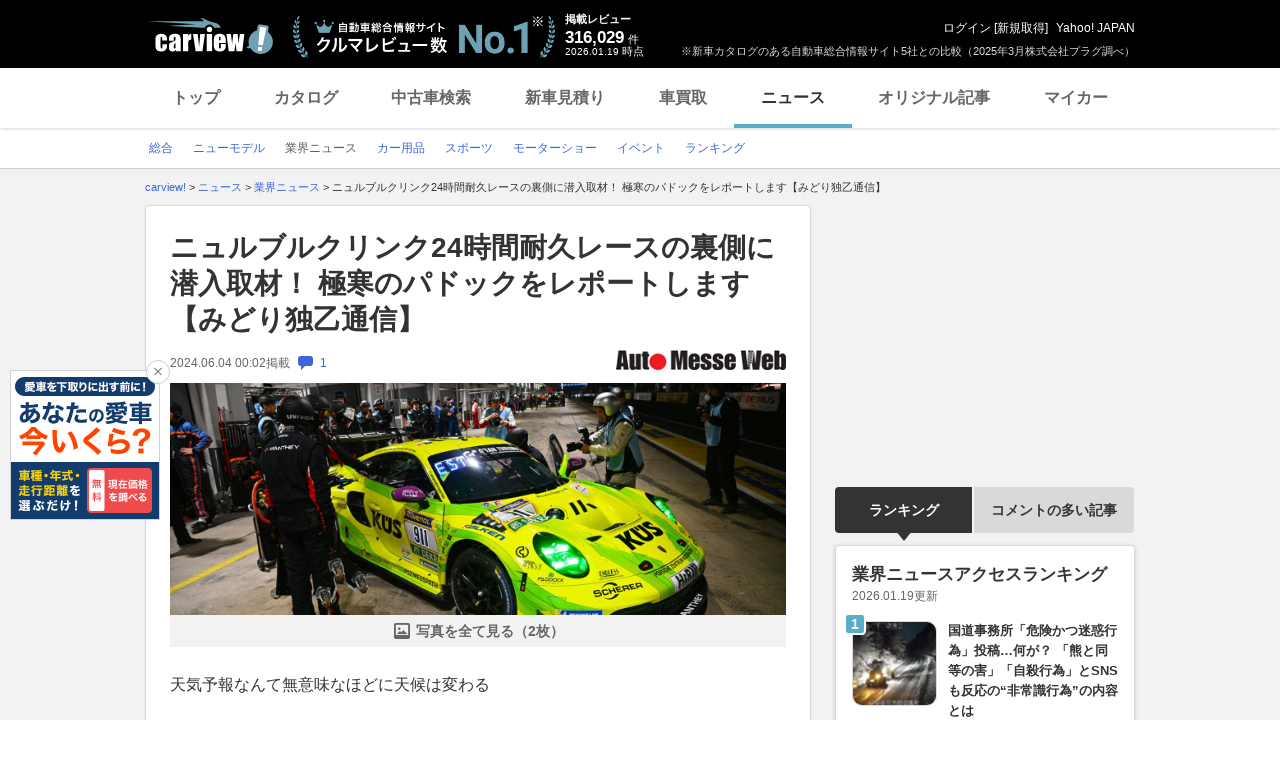

--- FILE ---
content_type: text/html; charset=utf-8
request_url: https://www.google.com/recaptcha/api2/aframe
body_size: 267
content:
<!DOCTYPE HTML><html><head><meta http-equiv="content-type" content="text/html; charset=UTF-8"></head><body><script nonce="rXOHuYkJJJ0WKWiV_ovfgQ">/** Anti-fraud and anti-abuse applications only. See google.com/recaptcha */ try{var clients={'sodar':'https://pagead2.googlesyndication.com/pagead/sodar?'};window.addEventListener("message",function(a){try{if(a.source===window.parent){var b=JSON.parse(a.data);var c=clients[b['id']];if(c){var d=document.createElement('img');d.src=c+b['params']+'&rc='+(localStorage.getItem("rc::a")?sessionStorage.getItem("rc::b"):"");window.document.body.appendChild(d);sessionStorage.setItem("rc::e",parseInt(sessionStorage.getItem("rc::e")||0)+1);localStorage.setItem("rc::h",'1768815905818');}}}catch(b){}});window.parent.postMessage("_grecaptcha_ready", "*");}catch(b){}</script></body></html>

--- FILE ---
content_type: text/css
request_url: https://s.yimg.jp/images/carview/pc/css/news.css
body_size: 48937
content:
@charset "UTF-8";
.ico_favorite {
  box-sizing: border-box;
  display: inline-block;
  width: 21px;
  height: 17px;
  margin-right: 5px;
}
.ico_favorite::before {
  box-sizing: border-box;
  display: inline-block;
  content: '';
}
.ico_favorite::before {
  display: inline-block;
  width: 21px;
  height: 17px;
  background-image: url(/images/carview/pc/images/cmn/svg/ico_addto.svg);
  background-position: center center;
  background-repeat: no-repeat;
  background-size: contain;
}
.active .ico_favorite::before {
  background-image: url(/images/carview/pc/images/cmn/svg/ico_addto_color.svg);
}

.ico_bubble {
  box-sizing: border-box;
  display: inline-block;
  position: relative;
  top: 4px;
  width: 16px;
  height: 16px;
  margin-right: 5px;
}
.ico_bubble::before {
  box-sizing: border-box;
  display: inline-block;
  content: '';
}
.ico_bubble::before {
  width: 16px;
  height: 16px;
  background-image: url(/images/carview/pc/images/cmn/svg/ico_bubble_color.svg);
}

.ico_file {
  box-sizing: border-box;
  display: inline-block;
  width: 20px;
  height: 20px;
  margin-right: 10px;
}
.ico_file::before {
  box-sizing: border-box;
  display: inline-block;
  content: '';
}
.ico_file::before {
  width: 20px;
  height: 20px;
  background-image: url(/images/carview/pc/images/cmn/svg/ico_file_white.svg);
}

.ico_handle {
  box-sizing: border-box;
  display: inline-block;
  width: 20px;
  height: 20px;
  margin-right: 10px;
}
.ico_handle::before {
  box-sizing: border-box;
  display: inline-block;
  content: '';
}
.ico_handle::before {
  width: 20px;
  height: 20px;
  background-image: url(/images/carview/pc/images/cmn/svg/ico_handle_white.svg);
}

.ico_search {
  box-sizing: border-box;
  display: inline-block;
  width: 20px;
  height: 20px;
  margin-right: 10px;
}
.ico_search::before {
  box-sizing: border-box;
  display: inline-block;
  content: '';
}
.ico_search::before {
  width: 20px;
  height: 20px;
  background-image: url(/images/carview/pc/images/cmn/svg/ico_search_white.svg);
}

.ico_help {
  box-sizing: border-box;
  display: inline-block;
  font-family: Arial, Helvetica, sans-serif;
  display: -webkit-inline-flex;
  display: -ms-inline-flexbox;
  display:         inline-flex;
  -webkit-align-items: center;
  -ms-flex-align: center;
          align-items: center;
  -webkit-justify-content: center;
  -ms-flex-pack: center;
          justify-content: center;
  width: 20px;
  height: 20px;
  border-radius: 50%;
  background-color: #0080a3;
  color: #fff;
  font-size: 13px;
  font-weight: bold;
}
.ico_help::before {
  box-sizing: border-box;
  display: inline-block;
  content: '';
}
.ico_help::before {
  content: '?';
}

.ico_chiebukuro {
  display: -webkit-inline-flex;
  display: -ms-inline-flexbox;
  display:         inline-flex;
  -webkit-align-items: center;
  -ms-flex-align: center;
          align-items: center;
  -webkit-justify-content: center;
  -ms-flex-pack: center;
          justify-content: center;
  width: 30px;
  height: 30px;
  background: url(/images/carview/common/images/svg/ico_chiebukuro.svg) no-repeat 0 0;
}

/*=========================
星評価
=========================*/
.star_rate {
  display: -webkit-inline-flex;
  display: -ms-inline-flexbox;
  display:         inline-flex;
  -webkit-align-items: baseline;
  -ms-flex-align: baseline;
          align-items: baseline;
  -webkit-justify-content: flex-start;
  -ms-flex-pack: start;
          justify-content: flex-start;
  line-height: 1;
}

/* 星単品
------------------------------------------------------------*/
.star_symbol--one {
  box-sizing: border-box;
  display: inline-block;
  position: relative;
  margin-right: 5px;
}
.star_symbol--one::before {
  box-sizing: border-box;
  display: inline-block;
  width: 12px;
  height: 12px;
  background-image: url('/images/carview/pc/images/cmn/svg/ico_star_color.svg');
  background-repeat: no-repeat;
  background-position: 0 0;
  background-size: contain;
  content: '';
}
.size_large .star_symbol--one::before {
  width: calc(12px * 1.5);
  height: calc(12px * 1.5);
}

/* 星5つ
------------------------------------------------------------*/
.star_symbol--five {
  box-sizing: border-box;
  display: inline-block;
  position: relative;
  top: 1px;
  width: 60px;
  height: 12px;
  margin-right: 5px;
}
.star_symbol--five::before, .star_symbol--five::after {
  box-sizing: border-box;
  display: inline-block;
  position: absolute;
  top: 0;
  left: 0;
  height: 12px;
  background-repeat: repeat;
  background-position: 0 0;
  background-size: contain;
  content: '';
}
.star_symbol--five::before {
  width: 60px;
  background-image: url('/images/carview/pc/images/cmn/svg/ico_star.svg');
}
.star_symbol--five::after {
  background-image: url('/images/carview/pc/images/cmn/svg/ico_star_color.svg');
}
.star_symbol--five.rate0::after {
  width: 0;
}
.star_symbol--five.rate1::after {
  width: 12px;
}
.star_symbol--five.rate1-5::after {
  width: 18px;
}
.star_symbol--five.rate2::after {
  width: 24px;
}
.star_symbol--five.rate2-5::after {
  width: 30px;
}
.star_symbol--five.rate3::after {
  width: 36px;
}
.star_symbol--five.rate3-5::after {
  width: 42px;
}
.star_symbol--five.rate4::after {
  width: 48px;
}
.star_symbol--five.rate4-5::after {
  width: 54px;
}
.star_symbol--five.rate5::after {
  width: 60px;
}
.size_large .star_symbol--five {
  top: 2px;
  width: calc(12px * 1.5 * 5);
  height: calc(12px * 1.5);
}
.size_large .star_symbol--five::before {
  width: calc(12px * 1.5 * 5);
  height: calc(12px * 1.5);
}
.size_large .star_symbol--five::after {
  height: calc(12px * 1.5);
}
.size_large .star_symbol--five.rate0::after {
  width: calc(12px * 1.5 * 0);
}
.size_large .star_symbol--five.rate1::after {
  width: calc(12px * 1.5 * 1);
}
.size_large .star_symbol--five.rate1-5::after {
  width: calc(12px * 1.5 * 1.5);
}
.size_large .star_symbol--five.rate2::after {
  width: calc(12px * 1.5 * 2);
}
.size_large .star_symbol--five.rate2-5::after {
  width: calc(12px * 1.5 * 2.5);
}
.size_large .star_symbol--five.rate3::after {
  width: calc(12px * 1.5 * 3);
}
.size_large .star_symbol--five.rate3-5::after {
  width: calc(12px * 1.5 * 3.5);
}
.size_large .star_symbol--five.rate4::after {
  width: calc(12px * 1.5 * 4);
}
.size_large .star_symbol--five.rate4-5::after {
  width: calc(12px * 1.5 * 4.5);
}
.size_large .star_symbol--five.rate5::after {
  width: calc(12px * 1.5 * 5);
}

/* 星評価テキスト
------------------------------------------------------------*/
.star_symbol--score {
  font-family: Arial, Helvetica, sans-serif;
  box-sizing: border-box;
  display: inline-block;
  color: #333;
  font-size: 18px;
  font-weight: bold;
  white-space: nowrap;
}
.size_large .star_symbol--score {
  font-size: 26px;
}

.star_symbol--txt {
  font-family: Arial, Helvetica, sans-serif;
  box-sizing: border-box;
  display: inline-block;
  margin-left: 5px;
  font-size: 10px;
  color: #333;
  font-weight: normal;
}
.size_large .star_symbol--txt {
  font-size: 12px;
}

/*=========================
国旗
=========================*/
.ico--flag {
  display: inline-block;
  margin-right: 10px;
  vertical-align: middle;
}
.ico--flag::before {
  display: inline-block;
  content: '';
}
.ico--flag.aut::before {
  background-image: url(/images/carview/pc/images/cmn/ucar_sprite.png);
  background-position: 0 0;
  width: 38px;
  height: 38px;
}
.ico--flag.can::before {
  background-image: url(/images/carview/pc/images/cmn/ucar_sprite.png);
  background-position: 0 -58px;
  width: 38px;
  height: 38px;
}
.ico--flag.fra::before {
  background-image: url(/images/carview/pc/images/cmn/ucar_sprite.png);
  background-position: 0 -174px;
  width: 38px;
  height: 38px;
}
.ico--flag.gbr::before {
  background-image: url(/images/carview/pc/images/cmn/ucar_sprite.png);
  background-position: 0 -232px;
  width: 38px;
  height: 38px;
}
.ico--flag.ger::before {
  background-image: url(/images/carview/pc/images/cmn/ucar_sprite.png);
  background-position: 0 -290px;
  width: 38px;
  height: 38px;
}
.ico--flag.ita::before {
  background-image: url(/images/carview/pc/images/cmn/ucar_sprite.png);
  background-position: 0 -348px;
  width: 38px;
  height: 38px;
}
.ico--flag.jpn::before {
  background-image: url(/images/carview/pc/images/cmn/ucar_sprite.png);
  background-position: 0 -406px;
  width: 38px;
  height: 38px;
}
.ico--flag.ned::before, .ico--flag.hol::before {
  background-image: url(/images/carview/pc/images/cmn/ucar_sprite.png);
  background-position: 0 -522px;
  width: 38px;
  height: 38px;
}
.ico--flag.kor::before {
  background-image: url(/images/carview/pc/images/cmn/ucar_sprite.png);
  background-position: 0 -464px;
  width: 38px;
  height: 38px;
}
.ico--flag.rsa::before {
  background-image: url(/images/carview/pc/images/cmn/ucar_sprite.png);
  background-position: 0 -580px;
  width: 38px;
  height: 38px;
}
.ico--flag.rus::before {
  background-image: url(/images/carview/pc/images/cmn/ucar_sprite.png);
  background-position: 0 -638px;
  width: 38px;
  height: 38px;
}
.ico--flag.swe::before {
  background-image: url(/images/carview/pc/images/cmn/ucar_sprite.png);
  background-position: 0 -696px;
  width: 38px;
  height: 38px;
}
.ico--flag.usa::before {
  background-image: url(/images/carview/pc/images/cmn/ucar_sprite.png);
  background-position: 0 -754px;
  width: 38px;
  height: 38px;
}
.ico--flag.chn::before {
  background-image: url(/images/carview/pc/images/cmn/ucar_sprite.png);
  background-position: 0 -116px;
  width: 38px;
  height: 38px;
}
.ico--flag.other {
  margin-right: 0;
}
.ico--flag.other::before {
  width: 0;
  height: 38px;
}

/* カタログ面のメーカー選択内の国旗アイコン */
span[class^=ico_country-] {
  display: inline-block;
  margin-right: 10px;
  vertical-align: middle;
}
span[class^=ico_country-]::before {
  display: inline-block;
  content: '';
}

span.ico_country-jpn::before {
  background-image: url(/images/carview/pc/images/cmn/ucar_sprite.png);
  background-position: 0 -406px;
  width: 38px;
  height: 38px;
}

span.ico_country-ger::before {
  background-image: url(/images/carview/pc/images/cmn/ucar_sprite.png);
  background-position: 0 -290px;
  width: 38px;
  height: 38px;
}

span.ico_country-fra::before {
  background-image: url(/images/carview/pc/images/cmn/ucar_sprite.png);
  background-position: 0 -174px;
  width: 38px;
  height: 38px;
}

span.ico_country-ita::before {
  background-image: url(/images/carview/pc/images/cmn/ucar_sprite.png);
  background-position: 0 -348px;
  width: 38px;
  height: 38px;
}

span.ico_country-gbr::before {
  background-image: url(/images/carview/pc/images/cmn/ucar_sprite.png);
  background-position: 0 -232px;
  width: 38px;
  height: 38px;
}

span.ico_country-usa::before {
  background-image: url(/images/carview/pc/images/cmn/ucar_sprite.png);
  background-position: 0 -754px;
  width: 38px;
  height: 38px;
}

span.ico_country-swe::before {
  background-image: url(/images/carview/pc/images/cmn/ucar_sprite.png);
  background-position: 0 -696px;
  width: 38px;
  height: 38px;
}

span.ico_country-kor::before {
  background-image: url(/images/carview/pc/images/cmn/ucar_sprite.png);
  background-position: 0 -464px;
  width: 38px;
  height: 38px;
}

span.ico_country-ned::before, span.ico_country-hol::before {
  background-image: url(/images/carview/pc/images/cmn/ucar_sprite.png);
  background-position: 0 -522px;
  width: 38px;
  height: 38px;
}

span.ico_country-aut::before {
  background-image: url(/images/carview/pc/images/cmn/ucar_sprite.png);
  background-position: 0 0;
  width: 38px;
  height: 38px;
}

span.ico_country-chn::before {
  background-image: url(/images/carview/pc/images/cmn/ucar_sprite.png);
  background-position: 0 -116px;
  width: 38px;
  height: 38px;
}

/*=========================
知恵袋ステータスタグ
=========================*/
.ico_tag-chiebukuro {
  box-sizing: border-box;
  display: -webkit-inline-flex;
  display: -ms-inline-flexbox;
  display:         inline-flex;
  -webkit-align-items: center;
  -ms-flex-align: center;
          align-items: center;
  -webkit-justify-content: center;
  -ms-flex-pack: center;
          justify-content: center;
  min-height: 20px;
  padding: 3px 6px;
  border-radius: 2px;
  border-style: solid;
  border-width: 1px;
  font-size: 10px;
  font-weight: bold;
  line-height: 1;
  white-space: nowrap;
}
.ico_tag-chiebukuro.ico_tag-chiebukuro_solved {
  color: #d00;
  border-color: currentColor;
}
.ico_tag-chiebukuro.ico_tag-chiebukuro_accepting {
  color: #0080a3;
  border-color: currentColor;
}
.ico_tag-chiebukuro.ico_tag-chiebukuro_closed {
  color: #757575;
  border-color: currentColor;
}

/** news [carview] */
.typetab-sprite {
  background: url('../images/cmn/nav/typetab.png') no-repeat;
}

#contents .area-rankinglist .rank-1 .symbol, #contents .area-rankinglist .rank-2 .symbol, #contents .area-rankinglist .rank-3 .symbol {
  background: url('../images/cmn/symbol.png') no-repeat;
}

#contents .area-rankinglist .rank-1 .symbol {
  background-position: 0 -125px;
  width: 20px;
  _width: 17px;
  height: 20px;
  _height: 17px;
  display: block;
  _background: url('../images/cmn/_symbol.png') 0 -17px;
  text-indent: -9999px;
}

#contents .area-rankinglist .rank-2 .symbol {
  background-position: 0 -71px;
  width: 20px;
  _width: 17px;
  height: 20px;
  _height: 17px;
  display: block;
  _background: url('../images/cmn/_symbol.png') 0 -94px;
  text-indent: -9999px;
}

#contents .area-rankinglist .rank-3 .symbol {
  background-position: 0 -17px;
  width: 20px;
  _width: 17px;
  height: 20px;
  _height: 17px;
  display: block;
  _background: url('../images/cmn/_symbol.png') 0 0;
  text-indent: -9999px;
}

/** news [carview] */
.yj950-2 #contents .headline {
  position: relative;
  overflow: hidden;
  width: 630px;
  margin-bottom: 20px;
}

.yj990 #contents .headline {
  position: relative;
  overflow: hidden;
  width: 100%;
  margin-bottom: 20px;
}

#contents .headline .area-more {
  text-align: right;
  position: absolute;
  right: 0;
}

#contents .headline .item-first {
  position: relative;
  width: 100%;
  background: url(../images/cmn/bg/dotline.png) repeat-x bottom left;
  overflow: hidden;
  margin-top: 10px;
  padding-bottom: 8px;
}

#contents .headline .item-first .thumb {
  width: 227px;
  height: 151px;
  overflow: hidden;
  text-align: center;
}

#contents .headline .item-first .thumb img {
  max-width: 227px;
  *width: 227px;
  vertical-align: middle;
  max-height: 151px;
}

#contents .headline .item-first .title {
  font-size: 1.5em;
  font-weight: bold;
  margin-top: 8px;
  margin-bottom: 10px;
  line-height: 1.4em;
}

#contents .headline .item-first .text {
  margin-left: 2px;
  font-size: 0.98em;
}

#contents .headline .item-first .right {
  margin-left: 239px;
  padding-bottom: 15px;
  color: #343434;
}

#contents .headline .item-first .area-more {
  bottom: 14px;
}

/** add 20160419*/
.yj950-2 #contents .headline .item-secondtop {
  position: relative;
  width: 319px;
  float: left;
  overflow: hidden;
  background: url(../images/cmn/bg/dotline.png) repeat-y 318px bottom;
  margin: 14px 0 0 1px;
}

.yj990 #contents .headline .item-secondtop {
  position: relative;
  box-sizing: border-box;
  width: 330px;
  float: left;
  overflow: hidden;
  background: url(../images/cmn/bg/dotline.png) repeat-y 329px bottom;
  margin: 14px 0 0 1px;
}

#contents .headline .item-secondtop .text {
  clear: both;
  padding-bottom: 24px;
  margin-bottom: 0;
  color: #343434;
  margin-right: 10px;
  font-size: 0.98em;
}

#contents .headline .item-secondtop .title {
  font-size: 1.2em;
  margin-top: 6px;
  margin-bottom: 10px;
  margin-right: 10px;
  font-weight: bold;
  line-height: 1.4em;
}

#contents .headline .item-secondtop .right {
  margin-left: 80px;
}

#contents .headline .item-secondtop .area-more {
  bottom: 0;
  right: 10px;
}

#contents .headline .item-secondtop .thumb {
  margin: 0 12px 8px 0;
  width: 108px;
  height: 76px;
  overflow: hidden;
}

#contents .headline .item-secondtop .thumb img {
  width: 108px;
}

.yj950-2 #contents .headline .item-thirdtop {
  position: relative;
  width: 310px;
  _width: 308px;
  float: left;
  overflow: hidden;
  margin: 14px 0 0 0;
}

.yj990 #contents .headline .item-thirdtop {
  position: relative;
  box-sizing: border-box;
  width: 329px;
  _width: 308px;
  float: left;
  overflow: hidden;
  margin: 14px 0 0 0;
}

#contents .headline .item-thirdtop .text {
  clear: both;
  padding-bottom: 24px;
  margin-bottom: 0;
  margin-left: 10px;
  color: #343434;
  font-size: 0.98em;
}

#contents .headline .item-thirdtop .right {
  margin-left: 90px;
}

#contents .headline .item-thirdtop .title {
  font-size: 1.2em;
  margin-top: 6px;
  margin-bottom: 10px;
  font-weight: bold;
  line-height: 1.5em;
}

#contents .headline .item-thirdtop .area-more {
  bottom: 0;
}

#contents .headline .item-thirdtop .thumb {
  margin: 0 12px 8px 12px;
  width: 108px;
  height: 76px;
  overflow: hidden;
}

#contents .headline .item-thirdtop .thumb img {
  width: 108px;
}

/** add 20160419*/
.yj950-2 #contents .headline .item-third {
  position: relative;
  width: 310px;
  _width: 308px;
  float: left;
  overflow: hidden;
  margin: 14px 0 0 0;
}

.yj990 #contents .headline .item-second {
  position: relative;
  width: 330px;
  float: left;
  overflow: hidden;
  background: url(../images/cmn/bg/dotline.png) repeat-y 329px bottom;
  margin: 14px 0 0 1px;
}

#contents .headline .item-second .text {
  clear: both;
  padding-bottom: 24px;
  margin-bottom: 0;
  color: #343434;
  margin-right: 10px;
  font-size: 0.98em;
}

#contents .headline .item-second .title {
  font-size: 1.4em;
  margin-top: 6px;
  margin-bottom: 10px;
  margin-right: 10px;
  font-weight: bold;
  line-height: 1.4em;
}

#contents .headline .item-second .right {
  margin-left: 80px;
}

#contents .headline .item-second .area-more {
  bottom: 0;
  right: 10px;
}

#contents .headline .item-second .thumb {
  margin: 0 0 7px 0;
  width: 106px;
  height: 76px;
  overflow: hidden;
}

#contents .headline .item-second .thumb img {
  max-width: 150px;
}

#contents .headline .item-third {
  position: relative;
  box-sizing: border-box;
  width: 329px;
  _width: 308px;
  float: left;
  overflow: hidden;
  margin: 14px 0 0 0;
}

#contents .headline .item-third .text {
  clear: both;
  padding-bottom: 24px;
  margin-bottom: 0;
  margin-left: 10px;
  color: #343434;
  font-size: 0.98em;
}

#contents .headline .item-third .right {
  margin-left: 90px;
}

#contents .headline .item-third .title {
  font-size: 1.4em;
  margin-top: 6px;
  margin-bottom: 10px;
  font-weight: bold;
  line-height: 1.5em;
}

#contents .headline .item-third .area-more {
  bottom: 0;
}

#contents .headline .item-third .thumb {
  margin: 0 0 7px 10px;
  width: 106px;
  overflow: hidden;
}

#contents .headline .item-third .thumb img {
  max-width: 150px;
}

#contents .headline .thumb {
  float: left;
}

#contents .headline .date {
  /*color:#8a8a8a;*/
  color: #6f6f6f;
  font-size: 0.8em;
}

#contents .magazines .header {
  margin-bottom: 15px;
}

#contents .area-paging {
  clear: both;
  margin: 30px 0;
}

#contents .area-paging .paging-nav {
  text-align: center;
  margin-top: 8px;
  color: #343434;
}

#contents .area-paging .paging-sum {
  margin-right: 10px;
}

/* -----  */
#contents .main-news .lead {
  background: url(../images/cmn/bg/dotline.png) repeat-x left -2px;
  padding: 20px 0 0 0;
  *zoom: 1;
}

#contents .main-news .lead:after {
  content: '';
  display: block;
  clear: both;
}

#contents .main-news .lead .tag {
  margin-left: 2px;
}

#contents .main-news .lead .date {
  margin-left: 2px;
}

#contents .main-news .lead .title {
  /*font-size: 1.33333em;*/
  font-size: 2em;
  font-weight: bold;
  color: #343434;
  padding: 10px 0 20px 0;
  margin-left: 2px;
}

#contents .main-news .paging {
  width: 150px;
  float: right;
  text-align: right;
  margin: 4px 15px 15px 0;
}

#contents .main-news .paging .next {
  background: url(../images/cmn/bg/dotline.png) repeat-y left top;
  padding-left: 14px;
  margin-left: 12px;
}

#contents .main-news .main-sentence {
  margin-top: 2px;
  padding-top: 18px;
  background: url(../images/cmn/bg/dotline.png) repeat-x left -2px;
  overflow: hidden;
  color: #343434;
}

#contents .main-news .main-sentence .area-link {
  margin-top: 60px;
}

#contents .main-news .main-sentence .area-link .title {
  font-weight: bold;
  font-size: 1.16667em;
}

#contents .area-link .title {
  font-weight: bold;
  font-size: 1.16667em;
}

#contents .main-news .main-sentence .area-photo {
  width: 220px;
  float: right;
  text-align: center;
  margin-top: 3px;
}

#contents .main-news .main-sentence .area-photo a {
  display: inline-block;
  text-align: left;
  margin: 0 auto;
  margin-bottom: 23px;
}

#contents .main-news .main-sentence .area-photo a img {
  display: block;
  font-size: 0;
  margin-bottom: 3px;
}

#contents .main-news .area-sns {
  margin-bottom: 30px;
}

/* -----  */
#contents .photo-gallery {
  background: url(../images/cmn/bg/dotline.png) repeat-x left -2px;
  padding-top: 20px;
  color: #343434;
  margin-bottom: 15px;
}

#contents .photo-gallery .area-more {
  text-align: right;
  margin-right: 10px;
  margin-top: 10px;
}

#contents .photo-gallery .lead {
  padding: 0 0 10px 0;
}

#contents .photo-gallery .lead .tag {
  margin-left: 2px;
}

#contents .photo-gallery .lead .date {
  margin-left: 2px;
}

#contents .photo-gallery .lead .report {
  margin-left: 10px;
}

#contents .photo-gallery .lead .title {
  margin: 10px 0 20px 2px;
  /*font-size: 1.33333em;*/
  font-size: 2em;
  font-weight: bold;
}

#contents .photo-gallery .main-sentence p {
  margin: 10px 0 10px 0;
  font-size: 1em;
}

#contents .photo-gallery .sub-sentence {
  background: url(../images/cmn/bg/dotline.png) repeat-x left 0;
  margin-top: 20px;
  padding-top: 20px;
  margin-bottom: 1em;
}

#contents .photo-gallery .sub-sentence .title {
  font-size: 1.7em;
  font-weight: bold;
  margin-bottom: 1em;
}

#contents .photo-gallery .sub-sentence h3 {
  font-size: 1.1em;
  font-weight: bold;
  margin-bottom: 1em;
}

#contents .photo-gallery .sub-sentence h4, #contents .photo-gallery .sub-sentence h5 {
  font-size: 1.5em;
  font-weight: bold;
  margin-top: 1em;
  margin-bottom: 1em;
}

#contents .photo-gallery .sub-sentence p {
  font-size: 1.3em;
  margin-bottom: 20px;
  line-height: 1.8em;
}

#contents .photo-gallery .area-spec {
  margin: 8px 0 0 0;
  padding: 18px 0 0 0;
  border-top: 1px solid #e6e6e6;
  font-size: 0.9em;
}

#contents .photo-gallery .area-spec span {
  margin-right: 5px;
  display: block;
}

#contents .photo-gallery .area-spec p {
  margin-bottom: 5px;
}

#contents .photo-gallery .area-paging {
  text-align: center;
  margin: 0 0 30px 0;
}

#contents .photo-gallery .area-paging p.next {
  margin: 20px 0 13px;
  font-size: 1.16667em;
}

#contents .photo-gallerye .area-paging p.next span.pipe {
  display: inline-block;
  *display: inline;
  *zoom: 1;
  height: 12px;
  width: 2px;
  background: #a0a0a0;
  margin: 0 6px;
  font-size: 0;
  line-height: 0;
}

#contents .photo-gallery .area-paging p.next a {
  font-weight: bold;
}

#contents .photo-gallery .area-sns {
  margin: 20px 0 30px;
}

#contents .photo-gallery .mod-gallery .controller {
  margin: 0;
  padding: 10px 0;
  ovreflow: hidden;
  background: #000;
  *zoom: 1;
  clear: both;
}

#contents .photo-gallery .mod-gallery .controller:after {
  content: '';
  display: block;
  clear: both;
}

#contents .photo-gallery .mod-gallery .controller a, #contents .photo-gallery .mod-gallery .controller span {
  color: #b2b2b2;
}

#contents .photo-gallery .mod-gallery .controller a.disabled, #contents .photo-gallery .mod-gallery .controller span.disabled {
  color: #5e5e5e;
  text-decoration: none;
  cursor: default;
}

#contents .photo-gallery .mod-gallery .controller a.disabled span, #contents .photo-gallery .mod-gallery .controller span.disabled span {
  filter: progid:DXImageTransform.Microsoft.Alpha(Opacity=40);
  opacity: 0.4;
}

#contents .photo-gallery .mod-gallery .controller a span, #contents .photo-gallery .mod-gallery .controller span span {
  filter: progid:DXImageTransform.Microsoft.Alpha(Opacity=70);
  opacity: 0.7;
}

#contents .photo-gallery .mod-gallery .controller .back {
  margin-left: 20px;
  background: url(../images/cmn/bg/dotline-darkgray.png) repeat-y right 0;
  padding-right: 30px;
  float: left;
}

#contents .photo-gallery .mod-gallery .controller .photo-paging {
  float: right;
  margin-right: 20px;
}

#contents .photo-gallery .mod-gallery .controller .photo-paging .numer {
  background: url(../images/cmn/bg/dotline-darkgray.png) repeat-y left 0;
  padding-left: 20px;
  margin-left: 20px;
}

#contents .photo-gallery .mod-gallery .controller .photo-paging .denom {
  background: url(../images/cmn/bg/dotline-darkgray.png) repeat-y right 0;
  padding-right: 20px;
  margin-right: 20px;
}

#contents .photo-gallery .mod-gallery .photo-main {
  clear: both;
  position: relative;
  *zoom: 1;
}

#contents .photo-gallery .mod-gallery .photo-main:after {
  content: '';
  display: block;
  clear: both;
}

#contents .photo-gallery .mod-gallery .photo-main .title {
  /*font-size: 1.16667em;*/
  font-size: 2em;
  /*width: 530px;*/
  display: inline-block;
  *display: inline;
  *zoom: 1;
  margin: 0 0 10px 0;
  font-weight: bold;
}

#contents .photo-gallery .mod-gallery .photo-main .date {
  display: inline-block;
  *display: inline;
  *zoom: 1;
  width: 80px;
  margin: 0 8px 10px 0;
  vertical-align: bottom;
  text-align: right;
}

#contents .photo-gallery .mod-gallery .photo-main .photo {
  position: relative;
  display: block;
  width: 640px;
  overflow: hidden;
}

/* 20160419emi pager-----  */
.mod-move {
  width: 33px;
  height: 33px;
  line-height: 33px;
  display: block;
  position: absolute;
  bottom: 50%;
  top: 50%;
  text-align: center;
}

.mod-move span {
  margin-top: 10px;
}

.mod-move:hover {
  opacity: 0.6;
  background-color: #343434;
}

.mod-move-prev {
  position: absolute;
  top: 0;
  margin: auto;
  width: 8%;
  height: 100%;
  margin-top: 0;
}

.mod-move-prev img {
  top: 180px;
  position: absolute;
  left: 7px;
}

.mod-move-next {
  position: absolute;
  top: 0;
  margin: auto;
  width: 8%;
  height: 100%;
  right: 0;
  margin-top: 0;
}

.mod-move-next img {
  top: 180px;
  position: absolute;
  right: 7px;
}

/* -----  */
#contents .photo-gallery .mod-gallery .photo-thumb {
  margin-top: 10px;
  background: #f7f7f8;
  border: 1px #e6e6e6 solid;
  font-size: 0;
  line-height: 0;
  padding: 15px 0 15px 14px;
  *zoom: 1;
}

#contents .photo-gallery .mod-gallery .photo-thumb:after {
  content: '';
  display: block;
  clear: both;
}

#contents .photo-gallery .mod-gallery .photo-thumb ul {
  overflow: hidden;
}

#contents .photo-gallery .mod-gallery .photo-thumb li {
  display: block;
  width: 114px;
  height: 76px;
  overflow: hidden;
  float: left;
  margin: 0 10px 10px 0;
}

#contents .photo-gallery .mod-gallery .photo-thumb li a:hover img {
  opacity: 0.5;
      filter: alpha(opacity=50);
  -ms-filter: 'alpha( opacity=50 )';
}

#contents .photo-gallery .mod-gallery .photo-thumb li.current a {
  display: block;
  overflow: hidden;
  border: 5px solid #333;
  height: 66px;
}

#contents .photo-gallery .mod-gallery .photo-thumb li.current a:hover {
  cursor: default;
}

#contents .photo-gallery .mod-gallery .photo-thumb li.current a img {
  margin: -5px;
  opacity: 0.5;
      filter: alpha(opacity=50);
  -ms-filter: 'alpha( opacity=50 )';
}

/* -----  */
#contents .area-rankinglist {
  *zoom: 1;
  width: 100%;
}

#contents .area-rankinglist:after {
  content: '';
  display: block;
  clear: both;
}

.yj950-2 #contents .area-rankinglist .item {
  *zoom: 1;
  width: 100%;
  padding: 15px 0 14px;
  position: relative;
  clear: both;
}

.yj990 #contents .area-rankinglist .item {
  display: -webkit-flex;
  display: -ms-flexbox;
  display:         flex;
  -webkit-align-items: flex-start;
  -ms-flex-align: start;
          align-items: flex-start;
  width: 100%;
  border-bottom: 1px dotted #ccc;
  padding: 15px 0 14px;
  position: relative;
}

#contents .area-rankinglist .item:after {
  content: '';
  display: block;
  clear: both;
}

#contents .area-rankinglist .title {
  font-weight: bold;
}

#contents .area-rankinglist .thumb {
  display: -webkit-flex;
  display: -ms-flexbox;
  display:         flex;
  -webkit-justify-content: center;
  -ms-flex-pack: center;
          justify-content: center;
  -webkit-flex-shrink: 0;
  -ms-flex-negative: 0;
          flex-shrink: 0;
  margin: 0 10px 0 40px;
  width: 120px;
  height: auto;
}

#contents .area-rankinglist .thumb img {
  width: auto;
  max-width: 100%;
  height: auto;
}

#contents .area-rankinglist_recommend {
  margin-bottom: 20px;
}

#contents .area-rankinglist_recommend .thumb {
  display: -webkit-flex;
  display: -ms-flexbox;
  display:         flex;
  -webkit-justify-content: center;
  -ms-flex-pack: center;
          justify-content: center;
  -webkit-flex-shrink: 0;
  -ms-flex-negative: 0;
          flex-shrink: 0;
  margin: 0 10px 0 0;
  width: 120px;
  height: auto;
}

#contents .area-rankinglist_recommend .thumb img {
  width: auto;
  max-width: 100%;
  height: auto;
}

#contents .area-rankinglist .date {
  color: #343434;
}

#contents .area-rankinglist .symbol {
  position: absolute;
  left: 11px;
  top: 8px;
  height: 0;
  overflow: hidden;
  font-size: 0;
  line-height: 0;
  text-indent: -9999px;
}

#contents .area-rankinglist .rankicon {
  position: absolute;
  top: 12px;
  left: 0;
  display: inline-block;
  width: 2em;
  text-align: right;
}

#contents .area-rankinglist .odd {
  background-color: #fff;
}

.yj950-2 #contents .area-rankinglist .even {
  background-color: #f7f7f8;
}

.yj990 #contents .area-rankinglist .even {
  background-color: #fff;
}

#contents .area-rankinglist dl dt {
  font-size: 120%;
  font-weight: bold;
  margin-bottom: 2px;
}

.yj950-2 #contents .area-rankinglist dl dd {
  margin-bottom: 5px;
}

.yj990 #contents .area-rankinglist dl dd {
  margin-bottom: 5px;
  padding-right: 5px;
}

#contents .area-rankinglist dl dd.date {
  margin-bottom: 0;
}

.rank-supply__txt {
  margin: 10px 0 20px;
  font-size: 118%;
}

/* -----  */
#contents .main-magazine {
  background: url(../images/cmn/bg/dotline.png) repeat-x left -2px;
  padding-top: 20px;
  color: #343434;
  margin-bottom: 15px;
}

#contents .main-magazine .area-more {
  text-align: right;
  margin-right: 10px;
}

#contents .main-magazine .lead .tag {
  margin-left: 2px;
}

#contents .main-magazine .lead .date {
  margin-left: 2px;
}

#contents .main-magazine .lead .report {
  margin-left: 10px;
}

#contents .main-magazine .lead .title {
  margin: 10px 0 20px 2px;
  font-size: 2em;
  font-weight: bold;
}

#contents .main-magazine .main-sentence p {
  margin: 10px 0 10px 0;
  font-size: 0.9em;
}

#contents .main-magazine .sub-sentence {
  background: url(../images/cmn/bg/dotline.png) repeat-x left 0;
  margin-top: 20px;
  padding-top: 20px;
  margin-bottom: 1em;
}

#contents .main-magazine .sub-sentence .title {
  font-size: 1.7em;
  font-weight: bold;
  margin-bottom: 1em;
}

#contents .main-magazine .sub-sentence h3 {
  font-size: 1.7em;
  font-weight: bold;
  margin-bottom: 1em;
}

#contents .main-magazine .sub-sentence h4, #contents .main-magazine .sub-sentence h5 {
  font-size: 1.3em;
  font-weight: normal;
  margin-top: 1em;
  margin-bottom: 1em;
}

#contents .main-magazine .sub-sentence .second {
  margin-top: 40px;
}

#contents .main-magazine .sub-sentence .subtitle {
  font-size: 1.1em;
  font-weight: bold;
  margin-bottom: 1em;
}

#contents .main-magazine .sub-sentence p {
  margin-bottom: 20px;
  font-size: 1.3em;
  line-height: 1.8em;
}

#contents .main-magazine .sub-sentence iframe, .photo-gallery .mod-gallery .sub-sentence iframe {
  width: 640px;
  height: 360px;
}

#contents .main-magazine .view-main {
  margin: 0;
}

#contents .main-magazine .view-main a, #contents .main-magazine .view-main span {
  display: block;
}

#contents .main-magazine .view-thumb {
  background: #000;
  padding: 11px 17px 10px;
  overflow: hidden;
  *zoom: 1;
}

#contents .main-magazine .view-thumb:after {
  content: '';
  display: block;
  clear: both;
}

#contents .main-magazine .view-thumb .inner {
  float: left;
  position: relative;
  width: 555px;
  height: 70px;
  overflow: hidden;
}

#contents .main-magazine .view-thumb ul {
  overflow: hidden;
  float: left;
  width: 950px;
}

#contents .main-magazine .view-thumb li {
  float: left;
  margin-right: 5px;
}

#contents .main-magazine .view-thumb li.current {
  filter: progid:DXImageTransform.Microsoft.Alpha(Opacity=70);
  opacity: 0.7;
}

#contents .main-magazine .view-thumb a {
  display: block;
  width: 107px;
  height: 70px;
  overflow: hidden;
}

#contents .main-magazine .view-thumb .mod-move-left, #contents .main-magazine .view-thumb .mod-move-right {
  display: block;
  width: 18px;
  height: 70px;
  background: #343434;
  *font-size: 0;
}

#contents .main-magazine .view-thumb .mod-move-left {
  float: left;
  margin-right: 7px;
  _margin-right: 6px;
}

#contents .main-magazine .view-thumb .mod-move-left span {
  margin: 32px 0 0 7px;
}

#contents .main-magazine .view-thumb .mod-move-right {
  float: left;
  margin-left: 7px;
  _margin-left: 6px;
}

#contents .main-magazine .view-thumb .mod-move-right span {
  margin: 32px 0 0 7px;
}

#contents .main-magazine .view-thumb .icon-prev-white, #contents .main-magazine .view-thumb .icon-next-white {
  display: block;
}

#contents .main-magazine .view-thumb .icon-prev-gray, #contents .main-magazine .view-thumb .icon-next-gray {
  display: none;
}

#contents .main-magazine .view-thumb .disabled {
  background-color: #252525;
  cursor: default;
}

#contents .main-magazine .view-thumb .disabled .icon-prev-white, #contents .main-magazine .view-thumb .disabled .icon-next-white {
  display: none;
}

#contents .main-magazine .view-thumb .disabled .icon-prev-gray, #contents .main-magazine .view-thumb .disabled .icon-next-gray {
  display: block;
}

#contents .main-magazine .area-spec {
  margin: 8px 0 0 0;
  padding: 18px 0 0 0;
  border-bottom: 1px solid #e6e6e6;
  font-size: 0.9em;
}

#contents .main-magazine .area-spec span {
  margin-right: 5px;
  display: block;
}

#contents .main-magazine .area-spec p {
  margin-bottom: 5px;
}

#contents .main-magazine .area-paging {
  text-align: center;
  margin: 0 0 20px 0;
}

#contents .main-magazine .area-paging p.next {
  margin: 20px 0 13px;
  font-size: 1.16667em;
}

#contents .main-magazine .area-paging p.next span.pipe {
  display: inline-block;
  *display: inline;
  *zoom: 1;
  height: 12px;
  width: 2px;
  background: #a0a0a0;
  margin: 0 6px;
  font-size: 0;
  line-height: 0;
}

#contents .main-magazine .area-paging p.next a {
  font-weight: bold;
}

#contents .main-magazine .area-sns {
  margin: 20px 0 30px;
}

#contents .rank-used {
  margin-bottom: 15px;
}

#contents .rank-used .area-typetab .ranking a .price {
  color: #343434;
}

#contents .morePhotoButton {
  margin-bottom: 20px;
}

#contents .morePhotoButton p {
  margin: 0 auto;
  width: 250px;
}

#contents .morePhotoButton a {
  display: block;
  font-size: 110%;
  font-weight: bold;
  margin: 0;
  padding: 10px 5px;
  text-align: center;
  background: #efefef;
  border: solid 1px #ccc;
          border-radius: 3px;
  -webkit-border-radius: 3px;
     -moz-border-radius: 3px;
}

/* -----  */
#contents .main-movie {
  color: #343434;
  margin-bottom: 15px;
}

#contents .main-movie .area-more {
  text-align: right;
  margin-right: 10px;
}

#contents .main-movie .lead .title {
  margin: 10px 0 20px 2px;
  font-size: 2em;
  font-weight: bold;
}

#contents .main-movie .main-sentence {
  margin: 0 0 30px;
  line-height: 2.5em;
}

#contents .main-movie .main-sentence p {
  margin-bottom: 20px;
  font-size: 1.3em;
  line-height: 1.8em;
}

#contents .main-movie .sub-sentence {
  background: url(../images/cmn/bg/dotline.png) repeat-x left 0;
  margin-top: 20px;
  padding-top: 20px;
  margin-bottom: 1em;
}

#contents .main-movie .sub-sentence .title {
  font-size: 1.7em;
  font-weight: bold;
  margin-bottom: 1em;
}

#contents .main-movie .sub-sentence h3 {
  font-size: 1.7em;
  font-weight: bold;
  margin-bottom: 1em;
}

#contents .main-movie .sub-sentence h4, #contents .main-movie .sub-sentence h5 {
  font-size: 1.3em;
  font-weight: normal;
  margin-top: 1em;
  margin-bottom: 1em;
}

#contents .main-movie .sub-sentence .second {
  margin-top: 40px;
}

#contents .main-movie .sub-sentence .subtitle {
  font-size: 1.1em;
  font-weight: bold;
  margin-bottom: 1em;
}

#contents .main-movie .sub-sentence p {
  margin-bottom: 20px;
  font-size: 1.3em;
}

#contents .main-movie .view-main {
  margin: 0 0 25px;
  padding: 0;
}

#contents .main-movie .view-main a, #contents .main-movie .view-main span {
  display: block;
  width: 622px;
  overflow: hidden;
}

#contents .main-movie .view-thumb {
  background: #000;
  padding: 11px 17px 10px;
  overflow: hidden;
  *zoom: 1;
}

#contents .main-movie .view-thumb:after {
  content: '';
  display: block;
  clear: both;
}

#contents .main-movie .view-thumb .inner {
  float: left;
  position: relative;
  width: 555px;
  height: 70px;
  overflow: hidden;
}

#contents .main-movie .view-thumb ul {
  overflow: hidden;
  float: left;
  width: 950px;
}

#contents .main-movie .view-thumb li {
  float: left;
  margin-right: 5px;
}

#contents .main-movie .view-thumb li.current {
  filter: progid:DXImageTransform.Microsoft.Alpha(Opacity=70);
  opacity: 0.7;
}

#contents .main-movie .view-thumb a {
  display: block;
  width: 107px;
  height: 70px;
  overflow: hidden;
}

#contents .main-movie .view-thumb .mod-move-left, #contents .main-movie .view-thumb .mod-move-right {
  display: block;
  width: 18px;
  height: 70px;
  background: #343434;
  *font-size: 0;
}

#contents .main-movie .view-thumb .mod-move-left {
  float: left;
  margin-right: 7px;
  _margin-right: 6px;
}

#contents .main-movie .view-thumb .mod-move-left span {
  margin: 32px 0 0 7px;
}

#contents .main-movie .view-thumb .mod-move-right {
  float: left;
  margin-left: 7px;
  _margin-left: 6px;
}

#contents .main-movie .view-thumb .mod-move-right span {
  margin: 32px 0 0 7px;
}

#contents .main-movie .view-thumb .icon-prev-white, #contents .main-movie .view-thumb .icon-next-white {
  display: block;
}

#contents .main-movie .view-thumb .icon-prev-gray, #contents .main-movie .view-thumb .icon-next-gray {
  display: none;
}

#contents .main-movie .view-thumb .disabled {
  background-color: #252525;
  cursor: default;
}

#contents .main-movie .view-thumb .disabled .icon-prev-white, #contents .main-movie .view-thumb .disabled .icon-next-white {
  display: none;
}

#contents .main-movie .view-thumb .disabled .icon-prev-gray, #contents .main-movie .view-thumb .disabled .icon-next-gray {
  display: block;
}

#contents .main-movie .area-spec {
  margin: 8px 0 0 0;
  padding: 18px 0 0 0;
  border-top: 1px solid #e6e6e6;
  font-size: 0.9em;
}

#contents .main-movie .area-spec span {
  margin-right: 5px;
}

#contents .main-movie .area-paging {
  text-align: center;
  margin: 0 0 30px 0;
}

#contents .main-movie .area-paging p.next {
  margin: 20px 0 13px;
  font-size: 1.16667em;
}

#contents .main-movie .area-paging p.next span.pipe {
  display: inline-block;
  *display: inline;
  *zoom: 1;
  height: 12px;
  width: 2px;
  background: #a0a0a0;
  margin: 0 6px;
  font-size: 0;
  line-height: 0;
}

#contents .main-movie .area-paging p.next a {
  font-weight: bold;
}

#contents .main-movie .area-sns {
  margin: 20px 0 30px;
}

#contents .rank-used {
  margin-bottom: 15px;
}

#contents .rank-used .area-typetab .ranking a .price {
  color: #343434;
}

/* -----  */
/*  Ranking
----------------------------------------------------------------------------------------*/
/*  R
--------------------------------------------*/
dl.cf {
  margin-bottom: 10px;
  padding: 1px 0 1px 1px;
  border-bottom: 0 dotted #ccc;
}

dl.cf dt {
  float: left;
  width: 125px;
  margin-left: 0;
  padding: 5px 0 3px 0;
  border-bottom: 1px dotted #ccc;
}

dl.cf dd {
  float: left;
  width: 305px;
  padding: 5px 0 3px 10px;
  border-bottom: 1px dotted #ccc;
}

/*  form
--------------------------------------------*/
ul.formBtn {
  text-align: center;
  margin-bottom: 10px;
}

ul.formBtn li {
  display: -moz-inline-box;
  /*for FF2*/
  display: inline-block;
  /*Modern Browser & FF3*/
}

/* Windows IE6 only */
* html .formBtn li {
  display: inline;
  zoom: 1;
}

/* Windows IE7 only */
* + html .formBtn li {
  display: inline;
  zoom: 1;
}

ul.formBtn li.newAsess {
  margin-right: 15px;
}

/* newAsess
-------------------------------------------*/
.newAsess a {
  display: block;
  width: 205px;
  height: 42px;
  background: url(https://s.yimg.jp/images/autos/lrec/catalog2012/btn_newcar_assessment.png) 0 0 no-repeat;
  text-indent: -9999em;
}

/* usedCtlg
-------------------------------------------*/
.usedCtlg a {
  display: block;
  width: 205px;
  height: 42px;
  background: url(https://s.yimg.jp/images/autos/lrec/catalog2012/btn_show_usedcar.png) 0 0 no-repeat;
  text-indent: -9999em;
}

/* rating
--------------------------------------------*/
.ratingLarge div, .ratingLarge span {
  display: block;
  width: 80px;
  overflow: hidden;
  margin-right: 5px;
  background: url(https://s.yimg.jp/images/autos/lrec/catalog2012/bg_rating_stars.png) 0 0 no-repeat;
  float: left;
}

.ratingLarge span.star {
  text-indent: -9999em;
}

.ratingLarge .rate0 {
  background-position: -80px 0;
}

.ratingLarge .rate1 {
  background-position: -64px 0;
}

.ratingLarge .rate2 {
  background-position: -48px 0;
}

.ratingLarge .rate3 {
  background-position: -32px 0;
}

.ratingLarge .rate4 {
  background-position: -16px 0;
}

.ratingLarge .rate5 {
  background-position: 0 0;
}

.ratingLarge .rate1_5 {
  background-position: -48px -20px;
}

.ratingLarge .rate2_5 {
  background-position: -32px -20px;
}

.ratingLarge .rate3_5 {
  background-position: -16px -20px;
}

.ratingLarge .rate4_5 {
  background-position: 0 -20px;
}

/* 特設リンク（ニュース、記事）
--------------------------------------------*/
.lnk_sp {
  margin: 20px 0;
  font-size: 120%;
  text-align: center;
}

/* ライバル車比較リンク
--------------------------------------------*/
.rival_link {
  clear: both;
  overflow: hidden;
  margin-bottom: 5px;
  width: 640px;
}

.rival_link li {
  width: 185px;
  text-align: center;
  vertical-align: middle;
  list-style: none;
  float: left;
  margin-right: 3px;
}

.rival_link li a {
  display: block;
  background: #343434;
  line-height: 1.4;
  font-size: 12px;
  color: #fff;
  text-decoration: none;
  padding: 5px 0;
}

.rival_link li a:hover {
  background: #5d5d5d;
  border-color: #5d5d5d;
  color: #fff;
  text-decoration: none;
}

.rival_link li.current {
  display: block;
  background: #a6a6a6;
  line-height: 1.4;
  font-size: 12px;
  color: #fff;
  text-decoration: none;
  padding: 5px 0;
}

/* mov_container 150331 */
.mov_container {
  margin: 15px 0 20px;
}

/* カーセンサーCP追加
--------------------------------------------*/
.article_carsensor {
  margin-bottom: 40px;
}

.article_carsensor p {
  margin: 0 auto;
  width: 90%;
}

.article_carsensor p a {
  background: #ff7201;
  border: 1px solid #ff6101;
  -webkit-border-radius: 5px;
     -moz-border-radius: 5px;
  color: #fff;
  display: block;
  font-size: 140%;
  font-weight: bold;
  padding: 10px 10px;
  text-align: center;
  text-decoration: none;
}

.article_carsensor p a:hover {
  background: #dd6301;
}

.article_carsensor p a span {
  font-size: 90%;
  font-weight: normal;
  display: block;
}

/* [ag]ニュース記事メーカー絞込みタグ
--------------------------------------------*/
.newsMakerSelect {
  background: #f0f0f0;
  margin: 15px 0 0 0;
}

.magMakerSelect {
  background: #f0f0f0;
  margin-top: -20px;
}

.newsMakerSelect ul li, .magMakerSelect ul li {
          border-radius: 3px;
  -webkit-border-radius: 3px;
     -moz-border-radius: 3px;
  display: inline-block;
  background: #697c8c;
  padding: 5px 15px;
  margin: 10px 5px 10px 0;
  vertical-align: top;
}

.newsMakerSelect ul li a, .magMakerSelect ul li a {
  color: #fff;
  display: block;
}

.newsMakerSelect ul li.newsMakerSelect_label, .magMakerSelect ul li.magMakerSelect_label {
  background: 0;
  font-weight: bold;
  padding: 5px 5px 0 10px;
  margin-right: 0;
}

/* [ag]編集記事ボディタイプ絞込みタグ
--------------------------------------------*/
.magBodytypeSelect {
  background: #f0f0f0;
  margin-top: -20px;
}

.magBodytypeSelect ul {
  padding: 10px 0 0 5px;
  text-align: center;
}

.magBodytypeSelect ul li {
          border-radius: 3px;
  -webkit-border-radius: 3px;
     -moz-border-radius: 3px;
  display: inline-block;
  background: #697c8c;
  padding: 5px 8px;
  margin: 0 5px 10px 0;
  vertical-align: top;
  width: 11em;
  text-align: center;
}

.magBodytypeSelect ul li a {
  color: #fff;
  display: block;
}

/* Author
--------------------------------------------*/
.authorProf {
  clear: both;
  margin-bottom: 20px;
}

.authorProf_header img {
  float: left;
  margin-right: 10px;
  margin-bottom: 10px;
}

.authorProf_header h2 {
  font-size: 150%;
  font-weight: bold;
  padding-top: 15px;
}

.authorProf_header h2 span {
  display: block;
  font-size: 70%;
  font-weight: normal;
  margin-left: 10px;
}

.authorProf_header .authorProf_header_overview {
  clear: both;
  display: block;
  margin-bottom: 15px;
}

.authorProf_header .authorProf_header_sns {
  text-align: right;
}

.authorProf_header .authorProf_header_sns li {
  display: inline-block;
  margin: 0 15px 5px 0;
}

.authorProf_header .authorProf_header_sns-twitter h3, .authorProf_header .authorProf_header_sns-facebook h3, .authorProf_header .authorProf_header_sns-googlePlus h3, .authorProf_header .authorProf_header_sns-officialSite h3 {
  background: url('../images/cmn/icon_sns_circle.png') no-repeat;
  display: inline-block;
  padding-left: 5px;
  width: 20px;
  height: 20px;
  overflow: hidden;
  text-indent: 100%;
  vertical-align: bottom;
  white-space: nowrap;
}

.authorProf_header .authorProf_header_sns-twitter h3 {
  background-position: 0 0;
}

.authorProf_header .authorProf_header_sns-facebook h3 {
  background-position: 0 -46px;
}

.authorProf_header .authorProf_header_sns-googlePlus h3 {
  background-position: 0 -92px;
}

.authorProf_header .authorProf_header_sns-officialSite h3 {
  background-position: 0 -139px;
}

.authorProf_header {
  zoom: 1;
  /*for IE 5.5-7*/
}

.authorProf_header:after {
  content: '.';
  display: block;
  height: 0;
  clear: both;
  line-height: 0;
  visibility: hidden;
}

/* Author List */
.authorList .authorList_navi {
  margin: 0 0 15px 10px;
}

.authorList .authorList_navi ul li {
  display: inline-block;
  border-right: 1px solid #ccc;
  letter-spacing: normal;
  padding: 0 10px 0 5px;
  word-spacing: normal;
  vertical-align: top;
}

.authorList .authorList_navi-current a {
  color: #000;
  cursor: default;
  font-weight: bold;
  text-decoration: none;
}

.authorList .authorList_mod ul li {
  display: inline-block;
  letter-spacing: normal;
  margin-bottom: 15px;
  word-spacing: normal;
  vertical-align: top;
  width: 49%;
}

.authorList .authorList_mod ul li img {
  float: left;
}

.authorList .authorList_mod ul li p {
  font-size: 120%;
  margin-left: 60px;
}

.authorList .authorList_mod ul li span {
  display: block;
  font-style: normal;
  line-height: 1.4;
  margin-left: 60px;
  padding-right: 7px;
}

/* Author Detail */
.authorDetail .authorDetail_header {
  margin-bottom: 15px;
}

.authorDetail .authorDetail_header img {
  float: left;
  margin-right: 10px;
}

.authorDetail .authorDetail_header h3 {
  font-size: 100%;
  font-weight: bold;
  padding-top: 4px;
}

.authorDetail .authorDetail_header h3 span {
  display: block;
  font-size: 70%;
  font-weight: normal;
  margin-left: 10px;
}

.authorDetail .authorDetail_mainimages {
  margin-bottom: 20px;
  position: relative;
}

.authorDetail .authorDetail_mainimages > p {
  color: #666;
  font-size: 100% !important;
  margin-top: 5px;
  text-align: center;
}

.authorDetail .authorDetail_body {
  clear: both;
  margin-bottom: 50px;
}

.authorDetail .authorDetail_body .authorDetail_body_subttl h3 {
  font-size: 140%;
  font-weight: bold;
  margin-bottom: 15px;
}

.authorDetail .authorDetail_body .authorDetail_body_images {
  margin-bottom: 20px;
}

.authorDetail .authorDetail_body figure {
  background-color: #eee;
  font-size: 90%;
  margin-bottom: 20px;
}

.authorDetail .authorDetail_body blockquote {
  padding: 40px 30px 20px;
  position: relative;
  margin: 0 1em;
}

.authorDetail .authorDetail_body blockquote:before {
  content: '“';
  font-size: 600%;
  line-height: 1em;
  font-family: 'ＭＳ Ｐゴシック', sans-serif;
  color: #999;
  position: absolute;
  left: 0;
  top: 10px;
}

.authorDetail .authorDetail_body blockquote:after {
  content: '”';
  font-size: 600%;
  line-height: 0;
  font-family: 'ＭＳ Ｐゴシック', sans-serif;
  color: #999;
  position: absolute;
  right: 0;
  bottom: 0;
}

.authorDetail .authorDetail_body figure figcaption {
  text-align: right;
  padding: 0 30px 10px;
}

.authorDetail .authorProfForDetail {
  /* for detail */
  border-top: 1px solid #ccc;
  padding-top: 15px;
}

.authorDetail .authorDetail_photoThumb {
  *zoom: 1;
  background: #f7f7f8;
  font-size: 0;
  line-height: 0;
  margin-bottom: 20px;
  padding: 15px 0 5px 14px;
}

.authorDetail .authorDetail_photoThumb li {
  display: block;
  float: left;
  height: 76px;
  margin: 0 10px 10px 0;
  overflow: hidden;
  width: 114px;
}

.authorDetail .authorDetail_photoThumb li a:hover img {
  -ms-filter: 'alpha( opacity=50 )';
      filter: alpha(opacity=50);
  opacity: 0.5;
}

.authorDetail .authorDetail_photoThumb li.current a {
  border: 5px solid #333;
  display: block;
  height: 66px;
  overflow: hidden;
}

.authorDetail .authorDetail_photoThumb li.current a img {
  -ms-filter: 'alpha( opacity=50 )';
      filter: alpha(opacity=50);
  margin: -5px;
  opacity: 0.5;
}

.authorDetail .authorDetail_photoThumb li.current a:hover {
  cursor: default;
}

.authorDetail .authorDetail_photoThumb ul {
  overflow: hidden;
}

.authorDetail .authorDetail_photoThumb:after {
  clear: both;
  content: '';
  display: block;
}

/*  clearfix
--------------------------------------------*/
dl.cf {
  display: inline-block;
}

dl.cf:after {
  content: '.';
  clear: both;
  display: block;
  height: 0;
  font-size: 0;
  visibility: hidden;
}

/*\*/
* html dl.cf {
  height: 0;
}

dl.cf {
  display: block;
}

/**/
/*  //Ranking
----------------------------------------------------------------------------------------*/
#contents .area-item .access, #contents .area-item .time, #contents .area-item .release {
  display: block;
  /*font-size: 0.83333em;*/
  font-size: 0.8em;
  line-height: 15px;
  padding: 2px 0;
  vertical-align: top;
  color: #6f6f6f;
  /*color:#8a8a8a;*/
}

#contents .cp_wrap {
  padding: 10px;
  margin: 0 0 20px 0;
  background: #f7f7f7;
  border: 1px #e6e6e6 solid;
}

/*cp image*/
#contents .cp_wrap .cp_bnr {
  display: block;
  height: 100px;
  margin: 0 0 10px 0;
  background: url('') no-repeat;
}

#contents .cp_wrap a.cp_logo {
  float: left;
  display: block;
  height: 60px;
  width: 120px;
  margin: 0 10px 0 0;
  border: 1px #e6e6e6 solid;
  background: url('') no-repeat;
}

#contents .cp_wrap ul.cpbox {
  height: 60px;
}

#contents .number_wrap {
  height: 20px;
}

#contents .number_wrap .flL {
  float: left;
}

#contents .number_wrap .flR {
  float: right;
}

#contents .searchword {
  font-weight: bold;
}

#contents .ranking_result {
  margin: 0 0 0 20px;
}

#contents .area-rankinglist .thumb.noml {
  float: left;
  position: relative;
  left: 0;
}

#contents .area-rankinglist .right.noml {
  margin-left: 132px;
}

#contents .area-rankinglist dl dd.mov {
  margin-bottom: 0;
  line-height: 1.25;
}

#contents .area-rankinglist dd.mov-access, #contents .area-rankinglist dd.mov-time, #contents .area-rankinglist dd.mov-release, #contents .area-rankinglist dd.mov-tags, #contents .area-rankinglist dd.mov-cha {
  display: block;
  font-size: 0.8em;
  line-height: 15px;
  padding: 0;
  margin: 0;
  vertical-align: top;
  color: #6f6f6f;
}

#contents .area-rankinglist dd.mov-tags a {
  margin: 0 10px 0 0;
}

#contents .main-movie .main-sentence .mov-access, #contents .main-movie .main-sentence .mov-time, #contents .main-movie .main-sentence .mov-release, #contents .main-movie .main-sentence .mov-tags, #contents .main-movie .main-sentence .mov-cha {
  display: block;
  color: #6f6f6f;
}

#contents .main-movie .main-sentence .mov-tags a {
  margin: 0 10px 0 0;
}

#contents .headline.mov {
  margin: 15px 0;
}

#contents .headline .item-second .thumb.mov, #contents .headline .item-third .thumb.mov {
  margin: 0 0 7px 0;
  width: 150px;
  height: 100px;
  overflow: hidden;
}

#contents .headline .item-third .thumb.mov {
  margin: 0 0 7px 10px;
}

#contents .headline .item-second .thumb.mov img, #contents .headline .item-third .thumb.mov img {
  width: 150px;
}

#contents .headline .item-second .right.mov {
  margin-left: 160px;
}

#contents .headline .item-third .right.mov {
  margin-left: 170px;
}

#contents .headline .movstr, #contents .headline .item-first .movstr {
  width: 100px;
  height: 56px;
  position: absolute;
  background: url('../images/cmn/movstr.png') no-repeat;
  z-index: 1;
  cursor: pointer;
}

#contents .headline .item-first .movstr {
  top: 47px;
  left: 63px;
}

#contents .headline .item-second .movstr, #contents .headline .item-third .movstr {
  top: 22px;
  left: 25px;
}

#contents .headline .tag {
  display: inline-block;
  line-height: normal;
}

#contents .area-item .item a span.text span, #contents .item-first p.thumb a span.text span, #contents .item-second p.thumb a span.text span, #contents .item-third p.thumb a span.text span, .area-rankinglist .item .thumb a span.text span {
  display: block;
  padding: 2px 4px;
}

#contents .area-item .item a span.text, #contents .item-first p.thumb a span.text, #contents .item-second p.thumb a span.text, #contents .item-third p.thumb a span.text, .area-rankinglist .item .thumb a span.text {
  display: inherit;
  position: absolute;
  bottom: 4px;
  right: 3px;
  width: auto;
  background-color: #000;
  font-size: 0.8em;
  color: #fff;
  text-align: left;
  filter: alpha(opacity=70);
  -moz-opacity: 0.7;
       opacity: 0.7;
  zoom: 1;
  cursor: pointer;
  z-index: 2;
  line-height: 12px;
  height: 14px;
}

#contents .item-second p.thumb a span.text.nom {
  margin-right: 0;
}

#contents .item-second p.thumb a span.text {
  padding-bottom: 0;
}

#contents .item-third p.thumb a span.text {
  padding-bottom: 0;
  margin-left: 0;
}

#contents .headline .item-first .thumb.pick, #contents .headline .item-second .thumb.pick, #contents .headline .item-third .thumb.pick {
  position: relative;
}

/*140827 index*/
#yjSub .sub-area.douga {
  margin: 15px 0 0 0;
}

#yjSub .sub-area.douga h2, #yjSub .sub-area.douga h2 a {
  height: 33px;
  padding: 0 10px;
  line-height: 36px;
  background: #444;
  color: #fff;
}

#yjSub .sub-area.douga h2 a {
  padding: 0;
}

#yjSub .sub-area li a img {
  margin: 0 11px 0 0;
  vertical-align: middle;
}

#yjSub .sub-area li a .sec {
  color: #999;
  font-size: 80%;
}

#yjSub .sub-area li.rank-1 .movstr, #yjSub .sub-area li.rank-2 .movstr, #yjSub .sub-area li.rank-3 .movstr {
  position: absolute;
  width: 30px;
  height: 20px;
  background: url('../../motorshow/cmn/v01/pc/images/symbol.png') no-repeat;
  background-position: -255px -225px;
  z-index: 1;
  left: 27px;
  top: 21px;
  opacity: 0.9;
      filter: alpha(opacity=90);
  -ms-filter: 'alpha( opacity=90 )';
}

#yjSub .sub-area .bt_img {
  display: block;
  height: 24px;
  background: url('../images/cmn/bg/section-header-mov.png') repeat-x 0 0;
}

#contents .area-item.mov_top_rank .rank-1, #contents .area-item.mov_top_rank .rank-2, #contents .area-item.mov_top_rank .rank-3, #contents .area-item.mov_top_rank .rank-4 {
  display: inline-block;
  width: 18px;
  height: 18px;
  font-size: 12px;
  vertical-align: middle;
  margin-right: 5px;
  margin-top: -3px;
  text-align: center;
  color: #fff;
  line-height: 18px;
}

#contents .area-item.mov_top_rank .rank-1 {
  background: #a08228;
}

#contents .area-item.mov_top_rank .rank-2 {
  background: #6a6f8e;
}

#contents .area-item.mov_top_rank .rank-3 {
  background: #986c52;
}

#contents .area-item.mov_top_rank .rank-4 {
  background: #ccc;
}

#contents .area-item.mov_top_rank {
  margin-bottom: 20px;
}

#contents .section .mov_channel_list {
  margin-bottom: 30px;
}

#contents .section .mov_channel_list li {
  margin-bottom: 20px;
  padding-bottom: 20px;
  border-bottom: 1px dotted #ccc;
}

#contents .section .mov_channel_list dt, #contents .section .mov_channel_list dd {
  display: inline-block;
  vertical-align: top;
}

#contents .section .mov_channel_list dt {
  margin-right: 10px;
}

#contents .section .mov_channel_list dd {
  width: 500px;
}

#contents .section .mov_channel_list dd span {
  display: block;
  margin-top: 5px;
}

#contents .section .mov_channel_mod ul {
  zoom: 1;
  /*for IE 5.5-7*/
  display: -webkit-flex;
  display: -ms-flexbox;
  display:         flex;
  -webkit-justify-content: flex-start;
  -ms-flex-pack: start;
          justify-content: flex-start;
}

.yj950-2 #contents .section .mov_channel_mod ul {
  margin: 0 -10px 30px 0;
}

.yj990 #contents .section .mov_channel_mod ul {
  margin-bottom: 30px;
}

#contents .section .mov_channel_mod ul:after {
  /*for modern browser*/
  content: '.';
  display: block;
  height: 0;
  clear: both;
  line-height: 0;
  visibility: hidden;
}

#contents .section .mov_channel_mod ul li {
  width: 120px;
  margin-right: 15px;
  margin-bottom: 10px;
  text-align: center;
}

#contents .section .mov_channel_mod ul li img {
  margin-bottom: 5px;
}

#contents .section .mov_channel_mod ul li span {
  display: block;
}

* + html #yjSub .sub-area li {
  width: 272px;
}

* + html #yjSub .sub-area li.rank-1 .movstr, * + html #yjSub .sub-area li.rank-2 .movstr, * + html #yjSub .sub-area li.rank-3 .movstr {
  float: left;
  left: 9px;
  cursor: pointer;
}

* + html #yjSub .sub-area li a .text {
  width: 160px;
}

/*ie7*/
/* news detail
--------------------------------------------*/
#contents .main-news .main-sentence .area-photo .area-photo_all {
  margin: -10px 0 20px;
}

#contents .main-news .main-sentence .area-photo .area-photo_all p a {
  display: block;
  font-weight: bold;
  margin: 0;
  padding: 15px 5px;
  text-align: center;
  background: #efefef;
  border: solid 1px #ccc;
          border-radius: 3px;
  -webkit-border-radius: 3px;
     -moz-border-radius: 3px;
  background: white;
  background: linear-gradient(to bottom, white 0%, #efefef 78%, #f2f2f2 100%);
  filter: progid:DXImageTransform.Microsoft.gradient( startColorstr="#ffffff", endColorstr="#f2f2f2",GradientType=0 );
}

/* 次ページタイトルリンク */
.nextTitle {
  clear: both;
  margin-bottom: 30px;
  padding-top: 20px;
}

.nextTitle p {
  background: #f5f5f5;
  border: 1px solid #ccc;
  font-size: 120%;
  padding: 10px 5px;
  text-align: center;
}

.nextTitle p span {
  font-size: 90%;
}

/* [ag] headline
/*----------------------------*/
.newsHeadline {
  margin-bottom: 15px;
}

.newsHeadline .newsHeadline_contl, .newsHeadline .newsHeadline_contr {
  display: inline-block;
  vertical-align: top;
}

.newsHeadline .newsHeadline_contl {
  width: 370px;
  margin-right: 15px;
}

.newsHeadline .newsHeadline_contr {
  width: 250px;
}

.newsHeadline .newsHeadline_contl_list {
  margin-bottom: 5px;
}

.newsHeadline .newsHeadline_contl_ttl {
  margin-bottom: 5px;
}

.newsHeadline .newsHeadline_contl_ttl h2 {
  float: left;
  font-size: 1.16667em;
  font-weight: bold;
}

.newsHeadline .newsHeadline_contl_ttl p {
  float: right;
  font-size: 74%;
  font-weight: normal;
  color: #999;
  position: relative;
  top: 3px;
}

.newsHeadline .newsHeadline_contl_list ul li {
  font-size: 13px;
  line-height: 2.3em;
  background: url('../images/cmn/icon.png') 0 -546px no-repeat;
  padding-left: 8px;
}

.newsHeadline .newsHeadline_contl_list ul.newsHeadline_contl_list_lnk {
  text-align: right;
}

.newsHeadline .newsHeadline_contl_list ul.newsHeadline_contl_list_lnk li {
  display: inline-block;
  background: 0;
  font-weight: bold;
  margin-left: 15px;
  padding-left: 0;
}

.newsHeadline .newsHeadline_contr li:first-child {
  margin-bottom: 15px;
}

.newsHeadline .newsHeadline_contr li img {
  margin-bottom: 3px;
}

.newsHeadline .newsHeadline_contr li em {
  display: block;
  font-size: 12px;
  text-align: center;
}

.newsHeadline .newsHeadline_contl_photoMod {
  background: #eee;
  padding: 5px;
}

.newsHeadline .newsHeadline_contl_photoMod li {
  display: block;
  min-height: 53px;
}

.newsHeadline .newsHeadline_contl_photoMod li:first-child {
  margin-bottom: 5px;
}

.newsHeadline .newsHeadline_contl_photoMod img {
  float: left;
  margin-right: 5px;
}

.newsHeadline .newsHeadline_contl_photoMod strong {
  display: block;
  font-size: 12px;
  margin-bottom: 2px;
}

.newsHeadline .newsHeadline_contl_photoMod span {
  color: #1a1a1a;
  font-size: 11px;
  font-weight: normal;
  line-height: 1.4;
}

.newsHeadline .newsHeadline_contl_photoMod a:hover {
  text-decoration: none;
  color: #0ebdf4;
}

.newsHeadline_contl_ttl:before, .newsHeadline_contl_ttl:after {
  content: ' ';
  display: table;
}

.newsHeadline_contl_ttl:after {
  clear: both;
}

.newsHeadline_contl_ttl {
  *zoom: 1;
}

/* [ag] comment balloon
/*----------------------------*/
.balloonicon {
  color: #fff;
  vertical-align: middle;
  background: #666;
  border: 1px solid #666;
          border-radius: 3px;
  -webkit-border-radius: 3px;
     -moz-border-radius: 3px;
  padding: 0 4px;
  margin-left: 10px;
  font-size: 73%;
  margin-top: 4px;
  position: relative;
  text-align: center;
  top: -1px;
}

.balloonicon:before {
  content: ' ';
  position: absolute;
  border: 6px solid transparent;
  border-right: 6px solid #666;
  top: 1px;
  left: -12px;
}

.balloonicon:after {
  content: ' ';
  position: absolute;
  border: 6px solid transparent;
  border-right: 6px solid #666;
  top: 1px;
  left: -11px;
}

/* cmn.css */
#contents .area-list li a {
  line-height: 1.6;
}

/**/
/* SEO 150907
/*----------------------------*/
#contents .newsListTags {
  margin-left: 10px;
}

#contents .area-list li .newsListTags a {
  color: #333;
  font-size: 90%;
  margin-left: 7px;
  background-color: #f1f1f1;
  padding: 2px 3px;
  border-radius: 3px;
  text-align: right;
  line-height: 1.2;
}

#contents .area-list li .title {
  font-size: 1.15em;
  line-height: 1.4em;
  font-weight: bold;
  margin-bottom: 14px;
}

#contents .area-list li .text {
  margin-left: 2px;
  font-size: 1.1em;
  margin-bottom: 14px;
  margin-left: 190px;
  display: table;
}

#contents .area-list li .listdate {
  position: absolute;
  bottom: 8px;
  width: 450px;
  display: table;
  left: 194px;
}

#contents .keywordForNews {
  margin: 25px 0;
}

#contents .keywordForNews .keywordForNews_list ul {
  margin-top: 5px;
}

#contents .keywordForNews .keywordForNews_list ul li {
  display: inline-block;
  margin: 0 5px 3px 0;
  vertical-align: top;
}

/* sitetoplink 150418
/*----------------------------*/
.top_lnk {
  margin: 50px auto;
  display: block;
}

.top_lnk a {
  background: url(../images/cmn/toplink.png) no-repeat 0 0;
  margin: 0 auto;
  display: block;
  height: 44px;
  width: 214px;
  text-align: center;
}

.top_lnk a:hover {
  opacity: 0.5;
  text-decoration: none;
}

.top_lnk p {
  padding: 10px 0;
  display: inline-block;
  color: #fff;
  font-size: 12px;
  text-decoration: none;
}

/* 20160426text line-----  */
#contents .area-list .header .headertext {
  font-size: 1.2em;
  display: inline-block;
  color: #1a1a1a;
  font-weight: bold;
}

.icon-notenews {
  display: inline-block;
  margin: 0 6px;
  vertical-align: -1px;
  background-position: 0 -367px;
  height: 13px;
  width: 10px;
  background: url(../images/cmn/iconnews.png) no-repeat;
}

.area-text_all {
  font-size: 1.3em;
}

/* 20160501news headline-----  */
#contents .area-list .header a {
  float: right;
  padding-right: 8px;
  padding-top: 1px;
  _padding-top: 3px;
  line-height: 24px;
  font-size: 1.1em;
  font-weight: normal;
}

#contents .area-list .header {
  clear: both;
  margin-left: 0;
  _margin-left: 0;
  color: #fff;
  font-weight: bold;
}

/*-- 20160518追加 短縮記事ページおすすめニュースボーダー--*/
#contents .section2 .header h2 {
  margin-left: -4px;
}

#contents .section2 .header {
  clear: both;
  padding-top: 0;
  color: #fff;
  font-weight: bold;
}

/*-- 20160518追加 モジュール並び替え--*/
#yjMain .reportlist .header {
  margin-top: 18px;
}

#yjMain .main-news .nextTitle {
  clear: both;
  margin-bottom: 16px;
  padding-top: 16px;
}

/*-- 20160518追加 あわせて読みたいモジュール--*/
#contents .add_article {
  margin: 10px 0;
}

.yj950-2 #contents .add_article ul {
  margin: 10px -10px 20px 0;
}

.yj990 #contents .add_article ul {
  margin: 10px 0 20px;
  padding-right: 5px;
  padding-left: 5px;
  display: -webkit-flex;
  display: -ms-flexbox;
  display:         flex;
  -webkit-justify-content: flex-start;
  -ms-flex-pack: start;
          justify-content: flex-start;
  -webkit-flex-wrap: wrap;
      -ms-flex-wrap: wrap;
          flex-wrap: wrap;
}

.yj950-2 #contents .add_article li {
  margin: 0 -10px 12px 0;
  padding-left: 5px;
  display: inline-block;
  vertical-align: top;
  width: 200px;
  margin-right: 5px;
  overflow: hidden;
  zoom: 1;
}

.yj990 #contents .add_article li {
  margin-right: 25px;
  margin-bottom: 12px;
  vertical-align: top;
  width: 200px;
  overflow: hidden;
  zoom: 1;
}

.yj990 #contents .add_article li:nth-child(3n) {
  margin-right: 0;
}

.yj990 #contents .add_article li:last-child {
  margin-right: 0;
}

#contents .add_article li img {
  margin-bottom: 10px;
  display: block;
}

#contents .add_article li span.tag {
  float: left;
  display: block;
  margin-bottom: 5px;
}

#contents .add_article li span.date {
  color: #999;
  font-size: 0.8em;
  padding: 2px 0;
}

#contents .add_article li strong {
  display: block;
  clear: both;
  margin-bottom: 3px;
}

#contents .add_article li p {
  font-weight: bold;
  font-size: 1.2em;
}

#contents .add_article .recommend-article__img {
  display: block;
  position: relative;
  height: 132px;
  margin-bottom: 10px;
  overflow: hidden;
}

#contents .add_article .recommend-article__img img {
  position: absolute;
  top: 50%;
  left: 50%;
  width: auto;
  max-width: 100%;
  height: auto;
  -webkit-transform: translate(-50%, -50%);
          transform: translate(-50%, -50%);
}

/*-- header sitetop link--*/
#contents .section .header .toplink {
  float: right;
  padding-right: 8px;
  padding-top: 1px;
  _padding-top: 3px;
  line-height: 24px;
  color: #fff;
  font-size: 1.1em;
  font-weight: normal;
}

/*-- 171215header sitetop link AB検証用--*/
#contents .section .header .toplink_blue {
  float: right;
  padding-right: 8px;
  padding-top: 1px;
  _padding-top: 3px;
  line-height: 24px;
  font-size: 1.1em;
  font-weight: normal;
  color: #111;
}

/* cmnCpLogo
--------------------------------------- */
.cmnCpLogo {
  padding: 10px 10px;
  text-align: right;
}

.cmnCpLogo div {
  display: inline-block;
  *display: inline;
  *zoom: 1;
  vertical-align: middle;
}

.cmnCpLogo .txt {
  padding: 2px 10px 0 0;
  color: #333;
  line-height: 1.2;
}

/* more-list--------------------------------------- */
#contents .more-list {
  text-align: right;
  margin-top: 6px;
  margin-bottom: 20px;
}

#contents .more-list a {
  font-size: 1.2em;
  line-height: 1.4em;
  font-weight: bold;
}

#contents .reportlist .more-list {
  background: url(../images/cmn/bg/dotline.png) repeat-x left -2px;
  clear: both;
  padding-top: 6px;
}

/* test toTop--------------------------------------- */
.toTop {
  display: block;
  position: fixed;
  bottom: 6px;
  width: 100%;
}

.yj950-2 .toTopPosition {
  margin: 0 auto;
  width: 1140px;
}

.yj990 .toTopPosition {
  margin: 0 auto;
  width: 1180px;
}

.toTop .js-toSiteTop {
  opacity: 0.8;
  display: block;
  width: 70px;
  height: 70px;
  overflow: hidden;
  text-decoration: none;
  background-color: #fff;
  border-width: medium;
  border-color: #333;
  border-style: solid;
  margin-bottom: 6px;
  float: right;
}

.toTop .js-toSiteTop:hover {
  opacity: 0.6;
}

.toTop img {
  display: block;
  margin: 8px auto 4px;
}

.toTop .toSiteTopText {
  font-weight: bold;
  color: #333;
  font-size: 11px;
  text-align: center;
  margin-bottom: 6px;
  line-height: 14px;
}

/* tag--------------------------------------- */
.area-list .tagSelect {
  margin: 8px auto;
  margin-left: 190px;
  margin-bottom: 20px;
}

.area-list .tagSelect .tagdesign {
          border-radius: 2px;
  -webkit-border-radius: 2px;
     -moz-border-radius: 2px;
  border: solid 1px #ccc;
  display: inline-block;
  zoom: 1;
  background: #e4e4e4;
  padding: 2px 6px;
  margin: 3px 1px;
  vertical-align: top;
  text-align: center;
  min-width: 30px;
}

.area-list .tagSelect .tagdesign:hover {
  opacity: 0.8;
  text-decoration: none;
}

.area-list .tagSelect .tagtxt {
  color: #333;
  display: block;
  font-size: 12px;
  letter-spacing: 1px;
}

span.icoPage {
  display: inline-block;
  width: 11px;
  height: 12px;
  background: url('../images/cmn/icon.png') -16px -128px no-repeat;
  font-size: 1px;
  vertical-align: middle;
  margin-right: 2px;
  margin-left: 18px;
  margin-top: -2px;
}

span.icoPhoto {
  display: inline-block;
  width: 14px;
  height: 12px;
  background: url('../images/cmn/icon.png') -16px -155px no-repeat;
  font-size: 1px;
  vertical-align: middle;
  margin-right: 2px;
  margin-left: 12px;
  margin-top: -2px;
}

span.icoPeople {
  display: inline-block;
  width: 10px;
  height: 12px;
  background: url('../images/cmn/icon.png') -16px -141px no-repeat;
  font-size: 1px;
  vertical-align: middle;
  margin-right: 2px;
  margin-left: 12px;
  margin-top: -2px;
}

.area-content .tagSelect {
  float: left;
  width: 400px;
  margin: 10px auto;
}

.main-magazine .tagSelect {
  width: 640px;
  margin: 10px auto 20px;
}

.tagPosCenter {
  text-align: center;
}

.photo-gallery .mod-gallery .tagSelect {
  float: none;
  width: 640px;
  margin: 10px auto 20px;
}

.photo-gallery .tagSelect {
  float: left;
  width: 400px;
  margin: 10px auto;
}

#rltlnk + #smptag .tagSelect {
  float: none;
  width: 100%;
  margin: -10px auto 20px;
}

#yjBreadcrumbs .tagdesign {
          border-radius: 2px;
  -webkit-border-radius: 2px;
     -moz-border-radius: 2px;
  border: solid 1px #ccc;
  zoom: 1;
  background: #e4e4e4;
  padding: 2px 6px;
  margin: 3px 1px;
  vertical-align: top;
  text-align: center;
  min-width: 30px;
}

.main-magazine .tagSelect .tagdesign, .mod-gallery .tagSelect .tagdesign, .area-content .tagSelect .tagdesign, #rltlnk + #smptag .tagSelect .tagdesign {
          border-radius: 2px;
  -webkit-border-radius: 2px;
     -moz-border-radius: 2px;
  border: solid 1px #ccc;
  display: inline-block;
  zoom: 1;
  background: #e4e4e4;
  padding: 4px 6px;
  margin: 3px 1px;
  vertical-align: top;
  text-align: center;
  min-width: 30px;
}

.main-magazine .tagSelect .tagdesign:hover, .mod-gallery .tagSelect .tagdesign:hover, .area-content .tagSelect .tagdesign:hover {
  opacity: 0.8;
  text-decoration: none;
}

#yjBreadcrumbs .tagtxt {
  color: #333;
  letter-spacing: 1px;
}

.main-magazine .tagSelect .tagdesign .tagtxt, .mod-gallery .tagSelect .tagdesign .tagtxt, .area-content .tagSelect .tagdesign .tagtxt {
  color: #333;
  display: block;
  font-size: 12px;
  letter-spacing: 1px;
}

.photo-gallery .tagSelect .tagdesign {
          border-radius: 2px;
  -webkit-border-radius: 2px;
     -moz-border-radius: 2px;
  border: solid 1px #ccc;
  display: inline-block;
  zoom: 1;
  background: #e4e4e4;
  padding: 4px 6px;
  margin: 3px 1px;
  vertical-align: top;
  text-align: center;
  min-width: 30px;
}

.photo-gallery .tagSelect .tagdesign:hover {
  opacity: 0.8;
  text-decoration: none;
}

.photo-gallery .tagSelect .tagdesign .tagtxt {
  color: #333;
  display: block;
  font-size: 12px;
  letter-spacing: 1px;
}

#yjBreadcrumbs .BreadcrumbsTag {
  margin-top: 18px;
}

/* ピックアップヘッドライン */
.hedlineLink {
  padding: 20px 20px;
  border: 1px solid #ccc;
  margin-top: 30px;
  margin-bottom: 30px;
  position: relative;
  letter-spacing: 0.7px;
}

.hedlineLink a {
  display: block;
  position: absolute;
  top: 0;
  left: 0;
  width: 100%;
  height: 100%;
}

.hedlineLink a:hover {
  background-color: #fff;
  opacity: 0.3;
}

.hedlineLink:before {
  content: '';
  border: 16px solid transparent;
  border-bottom: 16px solid #fff;
  position: absolute;
  left: 6%;
  top: -32px;
  z-index: 2;
}

.hedlineLink:after {
  content: '';
  border: 16px solid transparent;
  border-bottom: 16px solid #ccc;
  position: absolute;
  left: 6%;
  top: -33px;
  z-index: 1;
}

.hedlineLink .hd {
  margin-bottom: 2px;
  height: 28px;
}

span.picIcon {
  display: inline-block;
  width: 12px;
  height: 12px;
  background: url(../images/cmn/icon.png) -16px -172px no-repeat;
  font-size: 1px;
  margin-right: 6px;
}

.hedlineLink .hd .hdtext {
  font-size: 16px;
  font-weight: bold;
  float: left;
}

span.pickSubTitle {
  display: inline-block;
  font-size: 11px;
  font-weight: normal;
  background-color: #e8e7e7;
  padding: 2px 6px;
}

.hedlineLink .hd .hdLktext {
  float: right;
  color: #06c;
}

.hedlineLink .hd .hdLktext:after {
  float: right;
  margin-left: 4px;
  margin-top: 4px;
  display: block;
  content: '';
  left: 2px;
  width: 6px;
  height: 6px;
  border-top: 1px solid #06c;
  border-right: 1px solid #06c;
  -webkit-transform: rotate(45deg);
          transform: rotate(45deg);
}

.hedlineLink .hd .hdLktext:visited::after {
  border-color: #941d55;
}

.hedlineLink .article {
  margin-right: 20px;
  float: left;
  width: 235px;
}

.hedlineLink .article .articleList {
  font-size: 13px;
  width: 235px;
  overflow: hidden;
  white-space: nowrap;
  text-overflow: ellipsis;
}

span.dot {
  display: inline-block;
  width: 12px;
  height: 12px;
  background: url(../images/cmn/icon.png) -16px -183px no-repeat;
  font-size: 1px;
  margin-right: 6px;
}

.hedlineLink .article .articleOther {
  margin-top: 2px;
  float: right;
  font-size: 11px;
}

.hedlineLink .photo {
  display: inline-block;
  float: right;
}

.hedlineLink .photoBox {
  float: left;
  margin-left: 2px;
  height: 74px;
  width: 112px;
  overflow: hidden;
}

.hedlineLink .photo img {
  max-height: 74px;
  max-width: 134px;
}

.hedlineLink .clear {
  clear: both;
}

/* ピックアップヘッドライン */
/* アンケート対応 */
#contents .main-news .main-sentence .area-content .sns-content {
  width: 400px;
  height: 300px;
}

/* CP対応　文章内写真幅100% */
#contents .main-news img {
  max-width: 100%;
}

/*=========================
試乗PR
=========================*/
.sponsoredby_article {
  text-align: right;
  margin-top: -20px;
  margin-bottom: 10px;
}

/*------------------------------------------------------------
  2019.3 ニュース詳細　Y!ニュース似レイアウト変更
  ------------------------------------------------------------ */
/*=========================
  サイトレイアウト
  *========================= */
body.ynews-style {
  overflow-x: hidden;
}

.ynews-style #wrapper {
  background-color: #f8f8f8;
}

.ynews-style #header .nav-regional {
  margin-top: 0;
  padding: 10px 0;
  background-color: #fff;
}

.ynews-style #yjBreadcrumbs {
  position: relative;
  margin-top: 0;
  margin-bottom: 0;
  padding: 10px 0;
  background-color: #fff;
  z-index: 1;
}

.ynews-style #yjBreadcrumbs::before {
  position: absolute;
  top: 0;
  left: -100%;
  width: 100%;
  height: 100%;
  background-color: #fff;
  z-index: -1;
  content: '';
}

.ynews-style #yjBreadcrumbs::after {
  position: absolute;
  top: 0;
  right: -100%;
  width: 100%;
  height: 100%;
  background-color: #fff;
  z-index: -1;
  content: '';
}

html .ynews-style .adCT {
  background-color: transparent;
}

/*=========================
  メインカラム
  *========================= */
.ynews-style #yjMain {
  box-sizing: border-box;
  width: 642px;
  padding: 10px;
  border: 1px solid #eee;
  background-color: #fff;
}

/* 記事見出し部分
  ------------------------------------------------------------ */
.ynews-style #contents .lead {
  background: none;
  margin-bottom: 15px;
  padding-top: 0;
}

.ynews-style #contents .lead_inner {
  display: -ms-flexbox;
  display: -webkit-flex;
  display:         flex;
  -ms-flex-align: end;
  -webkit-align-items: flex-end;
          align-items: flex-end;
  position: relative;
  width: 100%;
}

.ynews-style #contents .lead .tag {
  display: inline-block;
  white-space: nowrap;
}

.ynews-style #contents .lead .date {
  display: inline-block;
  white-space: nowrap;
}

.ynews-style #contents #origin, .ynews-style #contents .news-cpLogo {
  display: block;
  width: 100%;
  margin: 0;
  text-align: right;
}

.ynews-style #contents .news-cpLogo a {
  display: inline-block;
}

.ynews-style #contents .news-cpLogo img {
  width: 67%;
  max-width: 67%;
  height: auto;
}

/* 記事本文部分
  ------------------------------------------------------------ */
.ynews-style #contents .main-news .main-sentence .area-content {
  float: none;
  width: 100%;
}

.ynews-style #contents .main-news .main-sentence .area-photo {
  float: left;
  margin: 0 15px 0 0;
  line-height: 1;
}

.ynews-style #contents .main-news .main-sentence .area-photo a img {
  margin-bottom: 5px;
  vertical-align: top;
}

.ynews-style #contents .main-news .main-sentence .area-photo .area-photo_all {
  margin-top: 0;
}

.ynews-style #contents .main-news .main-sentence .area-photo .area-photo_all a {
  font-size: 12px;
}

.ynews-style #contents .main-news .main-sentence .main-sentence__cp-name__box {
  margin: 15px 0;
  font-size: 1em;
  text-align: right;
}

.ynews-style #contents .main-sentence__update__box {
  margin: 30px 0;
  font-size: 1.17em;
  text-align: right;
}

.ynews-style #contents .main-sentence__update__box .main-sentence__cp-name__box {
  font-size: 1.14em;
}

.ynews-style #contents .main-sentence__around-article__box {
  margin: 30px 0;
}

.ynews-style #contents .main-sentence__around-article__box__ttl {
  font-size: 1.34em;
  font-weight: bold;
}

.ynews-style #contents .main-sentence__around-article__box__article-list__item__ttl {
  font-size: 1.34em;
}

.ynews-style #contents .main-sentence__around-article__box__article-list__item {
  margin-left: 20px;
  list-style-type: disc;
}

.ynews-style #contents .main-sentence__around-article__box__article-list__item__update-txt {
  font-size: 1.14em;
}

.ynews-style #contents .add_article li {
  width: 195px;
}

.ynews-style #contents .area-list li {
  box-sizing: border-box;
  width: 100%;
}

/* 新車情報
  ------------------------------------------------------------ */
.ynews-style #contents .related_info .related_info_lnk {
  width: 160px;
}

/* 中古車情報
  ------------------------------------------------------------ */
.ynews-style #contents .related_article li {
  width: 145px;
}

.ynews-style #contents .related_article li img {
  width: auto;
  max-width: 100%;
  height: auto;
}

/* コメントエリア
  ------------------------------------------------------------ */
.ynews-style .cmtMod_post .cmtMod_form textarea, .ynews-style .cmtMod_replybox_form textarea {
  box-sizing: border-box;
  width: 100%;
}

/* 写真メインページ
  ------------------------------------------------------------ */
.ynews-style #contents .photo-gallery {
  background-image: none;
  padding-top: 0;
}

.ynews-style .mod-gallery {
  margin-top: 2px;
  padding-top: 18px;
  background: url(../images/cmn/bg/dotline.png) repeat-x left -2px;
}

.ynews-style #contents .photo-gallery .mod-gallery .photo-main .photo {
  width: 620px;
}

.ynews-style #contents .photo-main .photo img {
  width: auto;
  max-width: 100%;
  height: auto;
  vertical-align: top;
}

.ynews-style .mod-move-prev img, .ynews-style .mod-move-next img {
  top: 50%;
  -webkit-transform: translateY(-50%);
          transform: translateY(-50%);
}

.ynews-style #contents .photo-gallery .mod-gallery .photo-thumb {
  padding: 10px 0 10px 10px;
}

.ynews-style #contents .photo-gallery .mod-gallery .photo-thumb li {
  width: 111px;
}

.ynews-style #contents .photo-gallery .mod-gallery .photo-thumb li:nth-child(5n) {
  margin-right: 0;
}

.ynews-style #contents .photo-gallery .mod-gallery .main-sentence__cp-name__box {
  margin: 15px 0;
  font-size: 1em;
  text-align: right;
}

/*=========================
サブカラム
*=========================*/
.ynews-style .access-ranking__mod_inner {
  border: none;
  background-color: transparent;
}

.ynews-style .access-ranking__mod [id*=yads_] div, .ynews-style .access-ranking__mod [id*=yads_] div a {
  background-color: transparent !important;
}

/*------------------------------------------------------------
2019.8 shannon対応(ニュース・編集記事共通テンプレ作成)
------------------------------------------------------------ */
/*=========================
追従サブカテ
=========================*/
#header .nav-regional.fixed .content.fixed {
  position: static;
}

#header .nav-regional.fixed .content ul {
  background-color: #fff;
}

@-webkit-keyframes page-navigation-slide {
  0% {
    -webkit-transform: translateY(-40px);
            transform: translateY(-40px);
  }
  100% {
    -webkit-transform: translateY(0px);
            transform: translateY(0px);
  }
}
@keyframes page-navigation-slide {
  0% {
    -webkit-transform: translateY(-40px);
            transform: translateY(-40px);
  }
  100% {
    -webkit-transform: translateY(0px);
            transform: translateY(0px);
  }
}
#header .nav-regional.fixed .content.fixed ul {
  box-sizing: border-box;
  display: -webkit-flex;
  display: -ms-flexbox;
  display:         flex;
  -webkit-align-items: center;
  -ms-flex-align: center;
          align-items: center;
  -webkit-justify-content: space-around;
  -ms-flex-pack: distribute;
          justify-content: space-around;
  margin: 0;
  border-bottom: 2px solid #ccc;
  height: 40px;
  background: #fff;
  line-height: 1;
  left: 0;
  -webkit-animation-name: page-navigation-slide;
          animation-name: page-navigation-slide;
  -webkit-animation-duration: 0.5s;
          animation-duration: 0.5s;
  -webkit-animation-timing-function: ease;
          animation-timing-function: ease;
  -webkit-animation-iteration-count: 1;
          animation-iteration-count: 1;
}

#header .nav-regional.fixed .content.fixed ul:after {
  display: none;
}

#header .nav-regional.fixed .content.fixed ul li {
  float: none;
  padding: 0;
  margin-right: 0;
  border-left: none;
  border-right: none;
  color: #333;
}

/*=========================
見出し部分
=========================*/
.main_content--head {
  margin-bottom: 20px;
}

.main_content--head--main_txt {
  margin-bottom: 15px;
  font-size: 28px;
  font-weight: bold;
}

.main_content--head--sub_txt {
  display: -webkit-flex;
  display: -ms-flexbox;
  display:         flex;
  -webkit-flex-wrap: wrap;
      -ms-flex-wrap: wrap;
          flex-wrap: wrap;
  -webkit-align-items: flex-end;
  -ms-flex-align: end;
          align-items: flex-end;
  -webkit-justify-content: space-between;
  -ms-flex-pack: justify;
          justify-content: space-between;
  line-height: 1.4;
}

.main_content--head--sub_txt--content_info {
  display: inline-block;
  color: #999;
  font-size: 12px;
  text-align: left;
}
.main_content--head--sub_txt--content_info a {
  color: #0766cb;
}
.main_content--head--sub_txt--content_info .comment_num {
  color: #0766cb;
}

.ico_comment {
  display: inline-block;
  position: relative;
  width: 18px;
  height: 16px;
  margin: 0 4px 0 0;
  line-height: 1;
  vertical-align: bottom;
}
.ico_comment::before {
  position: absolute;
  top: 0;
  left: 0;
  width: 15px;
  height: 10px;
  border-radius: 3px;
  background-color: #3b67d9;
  content: '';
}
.ico_comment::after {
  position: absolute;
  top: 9px;
  left: 3px;
  border: 5px solid transparent;
  border-top: 5px solid #3b67d9;
  border-bottom: none;
  border-left: none;
  content: '';
}

.main_content--head--sub_txt--content_info--published {
  margin-right: 4px;
}

.main_content--head--sub_txt--content_info--modified {
  margin: 0 4px 0 8px;
}

.main_content--head--sub_txt--content_info--cp {
  margin-left: 8px;
}

.main_content--head--sub_txt--sponsor {
  display: inline-block;
  color: #999;
  font-size: 12px;
  text-align: right;
}

/*=========================
写真部分
=========================*/
/* メイン写真
------------------------------------------------------------*/
.main_content--photo {
  margin-bottom: 20px;
}

.main_content--photo--main_img {
  display: -webkit-flex;
  display: -ms-flexbox;
  display:         flex;
  -webkit-align-items: center;
  -ms-flex-align: center;
          align-items: center;
  -webkit-justify-content: center;
  -ms-flex-pack: center;
          justify-content: center;
  position: relative;
  width: 100%;
  max-height: 426px;
  min-height: 426px;
  background-color: #eee;
}

.main_content--photo--main_img img {
  max-width: 100%;
  height: auto;
  max-height: 426px;
  vertical-align: top;
}

.yj950-2 .main_content--photo--main_img img {
  width: auto;
}

.yj990 .main_content--photo--main_img img {
  width: auto;
}
/* 動画の場合 */
.main_content--photo--main_img.movie {
  position: relative;
}

.main_content--photo--main_img.movie iframe {
  max-width: 100%;
  max-height: 100%;
}

.main_content--photo--main_img.movie div[class^=yjads_priority], .main_content--photo--main_img.movie div[class^=yjads_priority] div {
  position: absolute;
  top: 50%;
  left: 50%;
  -webkit-transform: translate(-50%, -50%);
          transform: translate(-50%, -50%);
  z-index: 1;
}

/* フォトギャラリー枚数 */
.main_content--photo--num {
  display: none;
}

.photo_gallery--main:hover .main_content--photo--num {
  display: block;
  position: absolute;
  top: 0;
  right: 0;
  width: 60px;
  height: 40px;
  background-color: rgba(0, 0, 0, 0.6);
  color: #fff;
  font-size: 13px;
  font-weight: bold;
  line-height: 1;
  z-index: 8;
}

.photo_gallery--main:hover .main_content--photo--main_img.movie .main_content--photo--num {
  /* 動画の場合は非表示 */
  display: none;
}

.main_content--photo--num--inner {
  display: block;
  position: absolute;
  top: 50%;
  left: 50%;
  -webkit-transform: translate(-50%, -50%);
          transform: translate(-50%, -50%);
}

.main_content--photo--num i {
  font-style: normal;
}

/* 左右矢印 */
.main_content--photo--arw {
  display: block;
  position: absolute;
  top: 0;
  width: 50%;
  height: 100%;
  z-index: 4;
}

.main_content--photo--main_img.movie .main_content--photo--arw {
  /* 動画の場合は非表示 */
  display: none;
}

.main_content--photo--arw::before, .main_content--photo--arw::after {
  display: none;
}

.main_content--photo--arw:hover::before {
  display: block;
  position: absolute;
  top: 50%;
  width: 20px;
  height: 20px;
  -webkit-transform: translateY(-50%) rotate(45deg);
          transform: translateY(-50%) rotate(45deg);
  z-index: 6;
  content: '';
}

.main_content--photo--arw:hover::after {
  display: block;
  position: absolute;
  top: 50%;
  width: 60px;
  height: 60px;
  background-color: rgba(0, 0, 0, 0.6);
  -webkit-transform: translateY(-50%);
          transform: translateY(-50%);
  z-index: 5;
  content: '';
}

.main_content--photo--arw.prev {
  left: 0;
}

.main_content--photo--arw.prev:hover::before {
  left: 22px;
  border-left: 6px solid #fff;
  border-bottom: 6px solid #fff;
}

.main_content--photo--arw.prev:hover::after {
  left: 0;
}

.main_content--photo--arw.next {
  right: 0;
}

.main_content--photo--arw.next:hover::before {
  right: 22px;
  border-right: 6px solid #fff;
  border-top: 6px solid #fff;
}

.main_content--photo--arw.next:hover::after {
  right: 0;
}

/* サムネイル
------------------------------------------------------------*/
.main_content--photo--thumbs {
  display: -webkit-flex;
  display: -ms-flexbox;
  display:         flex;
  -webkit-align-items: flex-start;
  -ms-flex-align: start;
          align-items: flex-start;
  -webkit-justify-content: flex-start;
  -ms-flex-pack: start;
          justify-content: flex-start;
  margin-top: 10px;
}

.main_content--photo--thumbs--item {
  display: -webkit-flex;
  display: -ms-flexbox;
  display:         flex;
  -webkit-align-items: stretch;
  -ms-flex-align: stretch;
          align-items: stretch;
  -webkit-justify-content: center;
  -ms-flex-pack: center;
          justify-content: center;
  position: relative;
  width: 85px;
  height: 85px;
  background-color: #eee;
  overflow: hidden;
}

.yj950-2 .main_content--photo--thumbs--item {
  margin-right: 7px;
}

.yj990 .main_content--photo--thumbs--item {
  margin-right: 10.8333333333px;
}

.main_content--photo--thumbs--item--more {
  display: -webkit-flex;
  display: -ms-flexbox;
  display:         flex;
  -webkit-align-items: center;
  -ms-flex-align: center;
          align-items: center;
  -webkit-justify-content: center;
  -ms-flex-pack: center;
          justify-content: center;
  position: absolute;
  top: 0;
  right: 0;
  bottom: 0;
  left: 0;
  background-color: rgba(51, 51, 51, 0.9);
  color: #fff;
  text-align: center;
  z-index: 1;
}

.main_content--photo--thumbs--item:last-child {
  margin-right: 0;
}

.main_content--photo--thumbs--item a {
  display: -webkit-flex;
  display: -ms-flexbox;
  display:         flex;
  -webkit-align-items: center;
  -ms-flex-align: center;
          align-items: center;
  -webkit-justify-content: center;
  -ms-flex-pack: center;
          justify-content: center;
  position: relative;
  width: 100%;
  overflow: hidden;
}

.main_content--photo--thumbs--item img {
  width: auto;
  max-width: initial !important;
  /* #contents .main-news imgを上書きするためのしょうがなしimportant */
  height: auto;
  max-height: 100%;
  vertical-align: top;
}
/* 写真下キャプション
------------------------------------------------------------*/
.main_content--photo--caption {
  display: block;
  margin-top: 10px;
  color: #666;
  font-size: 11px;
}

/*=========================
本文部分
=========================*/
.main_content--sentence {
  margin: 20px 0;
}

.main_content--sentence-inner {
  margin-top: 20px;
  font-size: 16px;
  line-height: 1.8;
}

.main_content--sentence-inner:first-child {
  margin-top: 0;
}

.main_content--sentence-inner .title, .main_content--sentence-inner .h3 {
  margin-bottom: 1em;
  font-size: 20px;
  font-weight: bold;
}

.main_content--sentence-inner h4, .main_content--sentence-inner h5 {
  margin: 1em 0;
  font-size: 18px;
  font-weight: bold;
}

.main_content--sentence-inner p {
  margin-bottom: 20px;
}

.main_content--sentence-inner p:last-child {
  margin-bottom: 0;
}

.main_content--sentence-inner .second {
  margin-top: 40px;
}

.main_content--sentence-inner .subtitle {
  margin-bottom: 1em;
  font-size: 16px;
  font-weight: bold;
}

.main_content--sentence-inner .movie--wrap {
  position: relative;
  padding-top: 56.25%;
}

.main_content--sentence-inner .movie--wrap iframe {
  position: absolute;
  top: 0;
  height: 0;
  width: 100%;
  height: 100%;
}

/* 本文省略ページの写真
------------------------------------------------------------*/
.main_content--sentence--omission_photo {
  float: right;
  width: 220px;
  margin: 0 0 20px 15px;
  font-size: 12px;
  text-align: center;
}

.main_content--sentence--omission_photo a {
  display: inline-block;
  margin: 0 auto 20px;
  text-align: left;
}
.main_content--sentence--omission_photo a:last-child {
  margin-bottom: 0;
}

.main_content--sentence--omission_photo a.main_content--sentence--omission_photo--more_link {
  display: block;
  font-size: 14px;
  font-weight: bold;
  text-align: center;
}

/* 本文省略ページの続きを見る
------------------------------------------------------------*/
.main_content--sentence--more_link {
  font-size: 20px;
  font-weight: bold;
}

/*=========================
本文に戻るリンク
=========================*/
.main_content--back_to_prev {
  display: block;
  margin: 20px 0 40px;
  text-align: center;
}

.main_content--back_to_prev a {
  box-sizing: border-box;
  display: -webkit-inline-flex;
  display: -ms-inline-flexbox;
  display:         inline-flex;
  -webkit-align-items: center;
  -ms-flex-align: center;
          align-items: center;
  -webkit-justify-content: center;
  -ms-flex-pack: center;
          justify-content: center;
  width: 250px;
  height: 44px;
  border: 1px solid #ccc;
  border-radius: 3px;
  background-color: #eee;
  font-size: 14px;
}

.main_content--back_to_prev a::before {
  display: inline-block;
  margin-right: 5px;
  border: 4px solid transparent;
  border-left: 6px solid #06c;
  border-right: none;
  content: '';
}

/*=========================
ページング
=========================*/
.main_content--paging {
  display: block;
  margin: 30px 0;
}

/* 次記事ボタン
------------------------------------------------------------*/
.main_content--paging--btn {
  margin-bottom: 30px;
}

.main_content--paging--btn a {
  display: block;
  margin: 0 50px;
  padding: 20px 30px;
  border: 1px solid #ccc;
  background-color: #eee;
  color: #333;
  font-size: 16px;
  text-align: center;
}

.main_content--paging--btn a:hover {
  background-color: #ccc;
}

.main_content--paging--btn--txt {
  display: inline-block;
  position: relative;
  padding-left: 100px;
  text-align: left;
}

.main_content--paging--btn--next {
  position: absolute;
  top: 0;
  left: 0;
  display: inline;
}

.main_content--paging--btn--next::after {
  display: inline-block;
  width: 7px;
  height: 7px;
  margin-left: 2px;
  border-top: 3px solid #333;
  border-right: 3px solid #333;
  -webkit-transform: rotate(45deg);
          transform: rotate(45deg);
  vertical-align: 2px;
  content: '';
}

/* ページャ
------------------------------------------------------------*/
.main_content--paging--list {
  display: -webkit-flex;
  display: -ms-flexbox;
  display:         flex;
  -webkit-align-items: center;
  -ms-flex-align: center;
          align-items: center;
  -webkit-justify-content: center;
  -ms-flex-pack: center;
          justify-content: center;
  font-size: 12px;
  line-height: 1;
}

.main_content--paging--list--item {
  display: -webkit-flex;
  display: -ms-flexbox;
  display:         flex;
  -webkit-align-items: center;
  -ms-flex-align: center;
          align-items: center;
  -webkit-justify-content: center;
  -ms-flex-pack: center;
          justify-content: center;
  margin: 0 5px;
}

.main_content--paging--list--item a {
  box-sizing: border-box;
  display: -webkit-flex;
  display: -ms-flexbox;
  display:         flex;
  -webkit-align-items: center;
  -ms-flex-align: center;
          align-items: center;
  -webkit-justify-content: center;
  -ms-flex-pack: center;
          justify-content: center;
  width: 30px;
  height: 30px;
  padding: 5px;
  border: 1px solid #ccc;
  background-color: #fff;
  color: #333;
  font-size: 14px;
}

.main_content--paging--list--item a:hover {
  border: 1px solid #666;
  background-color: #666;
  color: #fff;
  text-decoration: none;
}

.main_content--paging--list--item.prev {
  margin-right: 15px;
}

.main_content--paging--list--item.next {
  margin-left: 15px;
}

.main_content--paging--list--item.prev a, .main_content--paging--list--item.next a {
  width: 104px;
  border: 1px solid #333;
  background-color: #333;
  color: #fff;
}

.main_content--paging--list--item.prev a:hover, .main_content--paging--list--item.next a:hover {
  border: 1px solid #666;
  background-color: #666;
  color: #fff;
}

.main_content--paging--list--item.prev a::before, .main_content--paging--list--item.next a::after {
  width: 5px;
  height: 5px;
  content: '';
}

.main_content--paging--list--item.prev a::before {
  border-bottom: 1px solid #fff;
  border-left: 1px solid #fff;
  -webkit-transform: rotate(45deg);
          transform: rotate(45deg);
}

.main_content--paging--list--item.next a::after {
  border-top: 1px solid #fff;
  border-right: 1px solid #fff;
  -webkit-transform: rotate(45deg);
          transform: rotate(45deg);
}

.main_content--paging--list--item.current a {
  border: 1px solid #333;
  background-color: #333;
  color: #fff;
  pointer-events: none;
}

.main_content--paging--list--item.disabled a {
  border: 1px solid #aaa;
  background-color: #aaa;
  color: #fff;
  pointer-events: none;
}

/*=========================
サムネイル群
=========================*/
.main_content--thumb {
  margin-bottom: 40px;
}

.main_content--thumb--list {
  display: -webkit-flex;
  display: -ms-flexbox;
  display:         flex;
  -webkit-flex-wrap: wrap;
      -ms-flex-wrap: wrap;
          flex-wrap: wrap;
  -webkit-align-items: flex-start;
  -ms-flex-align: start;
          align-items: flex-start;
  -webkit-justify-content: flex-start;
  -ms-flex-pack: start;
          justify-content: flex-start;
  padding: 10px;
  background-color: #eee;
}

.main_content--thumb--list--item {
  display: -webkit-flex;
  display: -ms-flexbox;
  display:         flex;
  -webkit-align-items: stretch;
  -ms-flex-align: stretch;
          align-items: stretch;
  -webkit-justify-content: center;
  -ms-flex-pack: center;
          justify-content: center;
  position: relative;
  margin-top: 11px;
  width: 115px;
  height: 76px;
  background-color: #f8f8f8;
  overflow: hidden;
}

.yj950-2 .main_content--thumb--list--item {
  margin-right: 11px;
}

.yj990 .main_content--thumb--list--item {
  margin-right: 16.25px;
}

.main_content--thumb--list--item:nth-child(5n) {
  margin-right: 0;
}

.main_content--thumb--list--item:nth-child(-n+5) {
  margin-top: 0;
}

.main_content--thumb--list--item.current {
  position: relative;
}

.main_content--thumb--list--item.current::before {
  position: absolute;
  width: 100%;
  height: 100%;
  background-color: rgba(255, 255, 255, 0.7);
  z-index: 10;
  content: '';
}

.main_content--thumb--list--item a {
  display: -webkit-flex;
  display: -ms-flexbox;
  display:         flex;
  -webkit-align-items: center;
  -ms-flex-align: center;
          align-items: center;
  -webkit-justify-content: center;
  -ms-flex-pack: center;
          justify-content: center;
  position: relative;
  width: 100%;
  overflow: hidden;
}

.main_content--thumb--list--item img {
  width: auto;
  max-width: 100%;
  height: auto;
  vertical-align: top;
}
.main_content--ico_movie {
  display: block;
  position: absolute;
  top: 50%;
  left: 50%;
  width: 36px;
  height: 36px;
  border-radius: 50%;
  background-color: rgba(255, 255, 255, 0.9);
  -webkit-transform: translate(-50%, -50%);
          transform: translate(-50%, -50%);
  z-index: 1;
}

.main_content--ico_movie::after {
  position: absolute;
  top: 50%;
  left: calc(50% + 2px);
  border: 8px solid transparent;
  border-left: 14px solid #000;
  border-right: none;
  -webkit-transform: translate(-50%, -50%);
          transform: translate(-50%, -50%);
  z-index: 2;
  content: '';
}

/*=========================
関連記事
=========================*/
.main_content--related_article {
  margin: 40px 0;
  clear: both;
}

.main_content--related_article--ttl {
  margin-bottom: 10px;
  font-size: 16px;
  font-weight: bold;
}

.yj950-2 .main_content--related_article--list--item {
  margin-bottom: 5px;
  font-size: 15px;
}

.yj990 .main_content--related_article--list--item {
  border-bottom: 1px dotted #ccc;
  margin-bottom: 5px;
  padding-bottom: 5px;
  font-size: 15px;
}

.main_content--related_article--list--item:last-child {
  margin-bottom: 0;
}

/*=========================
SNS・CPロゴ部分
=========================*/
.main_content--sub_info {
  display: -webkit-flex;
  display: -ms-flexbox;
  display:         flex;
  -webkit-align-items: flex-end;
  -ms-flex-align: end;
          align-items: flex-end;
  -webkit-justify-content: space-between;
  -ms-flex-pack: justify;
          justify-content: space-between;
  margin: 40px 0;
}

.main_content--sns {
  display: -webkit-flex;
  display: -ms-flexbox;
  display:         flex;
  -webkit-justify-content: flex-start;
  -ms-flex-pack: start;
          justify-content: flex-start;
}

.main_content--sns--item {
  display: -webkit-flex;
  display: -ms-flexbox;
  display:         flex;
  -webkit-align-items: stretch;
  -ms-flex-align: stretch;
          align-items: stretch;
  width: 50px;
  height: 35px;
  margin-right: 12px;
}

.main_content--sns--item:last-child {
  margin-right: 0;
}

.main_content--sns--item a {
  box-sizing: border-box;
  display: block;
  position: relative;
  width: 100%;
  height: 35px;
  border-radius: 3px;
  background: #06c;
  line-height: 1;
  text-align: center;
}

.main_content--sns--item.tw a {
  background: #55acee;
}

.main_content--sns--item.sns_x a {
  background: #000;
}

.main_content--sns--item.fb a {
  background: #305097;
}

.main_content--sns--item.mn a {
  background: #1c94ce;
}

.main_content--sns--item.po a {
  background: #ee4056;
}

.main_content--sns--item.hb a {
  background: #00a4de;
}

.main_content--sns--item .main_content--sns--item--ico {
  display: block;
  position: absolute;
  top: 50%;
  left: 50%;
  width: 20px;
  height: 20px;
  background: url(../../sp/images/cmn/ico_sns_share.png) 0 0 no-repeat;
  background-size: 20px auto;
  -webkit-transform: translate(-50%, -50%);
          transform: translate(-50%, -50%);
  font-size: 0;
}

.main_content--sns--item.tw .main_content--sns--item--ico {
  background-position: 0 1.6px;
}

.main_content--sns--item.sns_x .main_content--sns--item--ico {
  background: none;
  display: inline-block;
  width: 26px;
  height: 26px;
  -webkit-mask-image: url('data:image/svg+xml;charset=UTF-8,%3Csvg%20width%3D%2248%22%20height%3D%2248%22%20viewBox%3D%220%200%2048%2048%22%20fill%3D%22none%22%20xmlns%3D%22http%3A%2F%2Fwww.w3.org%2F2000%2Fsvg%22%3E%0A%3Cpath%20d%3D%22M27.3647%2021.2435L40.4787%206H37.3711L25.9842%2019.2358L16.8895%206H6.3999L20.1528%2026.0148L6.3999%2042H9.50768L21.5325%2028.0226L31.1372%2042H41.6268L27.3639%2021.2435H27.3647ZM23.1082%2026.1911L21.7147%2024.1981L10.6275%208.33942H15.4008L24.3483%2021.1379L25.7418%2023.1309L37.3725%2039.767H32.5992L23.1082%2026.1919V26.1911Z%22%20fill%3D%22%23333333%22%2F%3E%0A%3C%2Fsvg%3E%0A');
          mask-image: url('data:image/svg+xml;charset=UTF-8,%3Csvg%20width%3D%2248%22%20height%3D%2248%22%20viewBox%3D%220%200%2048%2048%22%20fill%3D%22none%22%20xmlns%3D%22http%3A%2F%2Fwww.w3.org%2F2000%2Fsvg%22%3E%0A%3Cpath%20d%3D%22M27.3647%2021.2435L40.4787%206H37.3711L25.9842%2019.2358L16.8895%206H6.3999L20.1528%2026.0148L6.3999%2042H9.50768L21.5325%2028.0226L31.1372%2042H41.6268L27.3639%2021.2435H27.3647ZM23.1082%2026.1911L21.7147%2024.1981L10.6275%208.33942H15.4008L24.3483%2021.1379L25.7418%2023.1309L37.3725%2039.767H32.5992L23.1082%2026.1919V26.1911Z%22%20fill%3D%22%23333333%22%2F%3E%0A%3C%2Fsvg%3E%0A');
  -webkit-mask-repeat: no-repeat;
          mask-repeat: no-repeat;
  -webkit-mask-position: center;
          mask-position: center;
  -webkit-mask-size: contain;
          mask-size: contain;
  background-color: #fff;
}

.main_content--sns--item.fb .main_content--sns--item--ico {
  background-position: 0 -56px;
}

.main_content--sns--item.mk .main_content--sns--item--ico {
  background-position: 0 -88px;
}

.main_content--sns--item.po .main_content--sns--item--ico {
  background-position: 0 -118.4px;
}

.main_content--sns--item.hb .main_content--sns--item--ico {
  background-position: 0 -150.4px;
}

/*=========================
関連カタログモデル
=========================*/
.main_content--related_model {
  display: block;
  margin: 40px 0;
  padding: 20px 0;
  border-top: 1px solid #ccc;
  border-bottom: 1px solid #ccc;
}

/* 関係カタログ
------------------------------------------------------------*/
.main_content--related_catalog--ttl {
  margin-bottom: 15px;
  font-size: 16px;
  font-weight: bold;
}

.main_content--related_catalog--body {
  display: -webkit-flex;
  display: -ms-flexbox;
  display:         flex;
  -webkit-align-items: stretch;
  -ms-flex-align: stretch;
          align-items: stretch;
}

.main_content--related_catalog--photo {
  display: block;
  width: 150px;
  height: 92px;
  margin-right: 10px;
}

.main_content--related_catalog--photo a {
  display: -webkit-flex;
  display: -ms-flexbox;
  display:         flex;
  -webkit-align-items: center;
  -ms-flex-align: center;
          align-items: center;
  -webkit-justify-content: center;
  -ms-flex-pack: center;
          justify-content: center;
  width: 100%;
  height: 100%;
}

.main_content--related_catalog--photo img {
  width: auto;
  max-width: 100%;
  height: auto;
  max-height: 100%;
  vertical-align: top;
}

.main_content--related_catalog--info {
  display: -webkit-flex;
  display: -ms-flexbox;
  display:         flex;
  -webkit-align-items: stretch;
  -ms-flex-align: stretch;
          align-items: stretch;
  width: calc(100% - 150px);
}

.main_content--related_catalog--info--spec {
  display: -webkit-flex;
  display: -ms-flexbox;
  display:         flex;
  -webkit-align-items: center;
  -ms-flex-align: center;
          align-items: center;
  -webkit-flex-wrap: wrap;
      -ms-flex-wrap: wrap;
          flex-wrap: wrap;
  width: calc(100% - 200px);
}

.main_content--related_catalog--info--box {
  box-sizing: border-box;
  display: -webkit-flex;
  display: -ms-flexbox;
  display:         flex;
  -webkit-align-items: flex-start;
  -ms-flex-align: start;
          align-items: flex-start;
  width: 100%;
  margin: 10px 0;
  padding: 5px 0;
  border-bottom: 1px dotted #ccc;
  font-size: 15px;
}

.main_content--related_catalog--info--box--ttl {
  width: 90px;
  padding-right: 10px;
  font-weight: bold;
  text-align: left;
}

.main_content--related_catalog--info--box--body {
  text-align: left;
}

.main_content--related_catalog--info--link {
  display: -webkit-flex;
  display: -ms-flexbox;
  display:         flex;
  -webkit-align-items: center;
  -ms-flex-align: center;
          align-items: center;
  -webkit-flex-wrap: wrap;
      -ms-flex-wrap: wrap;
          flex-wrap: wrap;
  width: 200px;
  margin-left: 30px;
}

.main_content--related_catalog--info--btn {
  display: block;
  width: 100%;
  margin-bottom: 10px;
}

.main_content--related_catalog--info--btn:last-child {
  margin-bottom: 0;
}

/* 関係中古車
------------------------------------------------------------*/
.main_content--related_used {
  margin-top: 40px;
}

.main_content--related_used--ttl {
  margin-bottom: 15px;
  font-size: 16px;
  font-weight: bold;
}

.main_content--related_used--list {
  display: -webkit-flex;
  display: -ms-flexbox;
  display:         flex;
  -webkit-align-items: flex-start;
  -ms-flex-align: start;
          align-items: flex-start;
  -webkit-justify-content: flex-start;
  -ms-flex-pack: start;
          justify-content: flex-start;
}

.yj950-2 .main_content--related_used--list--item {
  width: 150px;
  margin-right: 10px;
}

.yj990 .main_content--related_used--list--item {
  width: 150px;
  margin-right: 20px;
}

.main_content--related_used--list--item:last-child {
  margin-right: 0;
}

.main_content--related_used--list--item--link, .main_content--related_used--list--item--photo, .main_content--related_used--list--item--name, .main_content--related_used--list--item--address, .main_content--related_used--list--item--payments, .main_content--related_used--list--item--price {
  display: block;
  font-size: 15px;
}

.main_content--related_used--list--item--photo {
  margin-bottom: 5px;
}

.main_content--related_used--list--item--photo img {
  width: auto;
  max-width: 100%;
  height: auto;
  vertical-align: top;
}

.main_content--related_used--list--item--name, .main_content--related_used--list--item--address, .main_content--related_used--list--item--payment {
  margin-bottom: 3px;
  line-height: 1.4;
}

.main_content--related_used--list--item--price .size_large {
  font-size: 16px;
}

/* 関係モデルの他リンク誘導テキスト
------------------------------------------------------------*/
.main_content--related_model--more_link {
  margin-top: 15px;
  font-size: 14px;
  text-align: right;
}
.main_content--related_model--more_link a::before {
  box-sizing: border-box;
  display: inline-block;
  width: 6px;
  height: 6px;
  margin-right: 5px;
  border-top: 1px solid #06c;
  border-right: 1px solid #06c;
  -webkit-transform: rotate(45deg);
          transform: rotate(45deg);
  vertical-align: 1px;
  content: '';
}
.main_content--related_model--more_link a:visited::before {
  border-color: #941d55;
}

.main_content--related_model + .main_content--related_model--more_link {
  margin: -30px 0 40px;
}

/* 関係モデルのボタンのみのブロック
------------------------------------------------------------*/
.main_content--related_model--btn_only {
  margin: 10px 0;
  text-align: center;
}

.main_content--related_model--btn_only .btn--related_model {
  display: -webkit-inline-flex;
  display: -ms-inline-flexbox;
  display:         inline-flex;
  width: 250px;
  margin: 0 20px;
  padding: 0 10px;
}

/* 関係モデルボタン
------------------------------------------------------------*/
.btn--related_model {
  box-sizing: border-box;
  display: -webkit-flex;
  display: -ms-flexbox;
  display:         flex;
  -webkit-align-items: center;
  -ms-flex-align: center;
          align-items: center;
  -webkit-justify-content: center;
  -ms-flex-pack: center;
          justify-content: center;
  min-height: 50px;
  border-radius: 5px;
  background-color: #06c;
  color: #fff;
  font-size: 18.5px;
  line-height: 1;
  text-align: center;
  box-shadow: 0 2px 3px rgba(51, 51, 51, 0.15);
  transition: 0.3s;
}

.btn--related_model:visited {
  color: #fff;
}

.btn--related_model:hover {
  text-decoration: none;
}

.btn--related_model.catalog {
  background-color: #0080a3;
}

.btn--related_model.used {
  background-color: #fb6409;
}

.btn--related_model.catalog:hover {
  background: #5292a3;
  color: #fff;
}

.btn--related_model.used:hover {
  background-color: #fb9d54;
  color: #fff;
}
/*=========================
見出し下テキスト広告
=========================*/
.ad_text--block {
  margin: 20px 0;
}

.ad_text--block:empty {
  margin: 0;
}

/*=========================
YDNオススメ広告(AD)※馴染み過ぎ防止
=========================*/
#ydn-recommend-news:not(:empty), #ydn-recommend-article:not(:empty) {
  margin: 0 0 20px;
  padding: 10px 0;
  border-top: 1px solid #eee;
  border-bottom: 1px solid #eee;
}

#ydn-recommend-news:not(:empty)::before, #ydn-recommend-article:not(:empty)::before {
  box-sizing: border-box;
  display: block;
  padding-left: 4px;
  font-size: 14px;
  font-weight: bold;
  content: 'PR';
}

/*=========================
キーワード検索
=========================*/
.keyword_search {
  margin-bottom: 30px;
  text-align: center;
}

.keyword_search--ttl {
  margin-bottom: 17px;
  font-size: 12px;
  font-weight: bold;
}

.keyword_search--input form {
  display: -webkit-flex;
  display: -ms-flexbox;
  display:         flex;
  -webkit-justify-content: center;
  -ms-flex-pack: center;
          justify-content: center;
}

.keyword_search--input input[type=text] {
  display: inline-block;
  position: relative;
  box-sizing: border-box;
  border: 1px solid #ccc;
  padding: 3px 6px;
  width: 311px;
  height: 39px;
  font-size: 12px;
  vertical-align: top;
}

.keyword_search--input input[type=submit] {
  display: inline-block;
  box-sizing: border-box;
  border: none;
  width: 39px;
  height: 39px;
  background: #333 url(../../../../images/carview/pc/images/cmn/svg/ico_search.svg) no-repeat center;
  background-size: 17px;
}

/* データがない場合のブロック
--------------------------------------------*/
.nodata_cont {
  display: block;
  padding: 50px 0;
  color: #999;
  font-size: 18px;
  text-align: center;
}

.nodata_cont .nodata_cont--txt {
  display: inline-block;
}

.nodata_cont .nodata_cont--txt::before {
  content: '';
  display: inline-block;
  margin-right: 18px;
  width: 26px;
  height: 24px;
  background: url(../../../../images/carview/pc/images/cmn/svg/ico_alert.svg) no-repeat 0 0;
  vertical-align: middle;
}

/* 該当ニュースが存在無時の外部リンク
--------------------------------------------*/
.nodata_link {
  margin-top: 70px;
}

.nodata_link--list {
  display: -webkit-flex;
  display: -ms-flexbox;
  display:         flex;
  -webkit-justify-content: center;
  -ms-flex-pack: center;
          justify-content: center;
  -webkit-align-items: center;
  -ms-flex-align: center;
          align-items: center;
}

.nodata_link--list--item {
  font-size: 16px;
  font-weight: bold;
}

.nodata_link--list--item:first-child {
  margin-right: 40px;
}

.nodata_link--list--item a::before {
  box-sizing: border-box;
  display: inline-block;
  width: 8px;
  height: 8px;
  margin-right: 10px;
  border-top: 1px solid #06c;
  border-right: 1px solid #06c;
  -webkit-transform: rotate(45deg);
          transform: rotate(45deg);
  vertical-align: 1px;
  content: '';
}

/* CLS対策として最低限の高さを設定
------------------------------------------------------------*/
#ad-lrec {
  min-height: 250px;
}

#ydn-contents-top-text {
  min-height: 112px;
}
.cv-base_design #ydn-contents-top-text {
  margin-bottom: 8px;
  min-height: 120px;
}

/*カタログ共通モジュール
------------------------------------------------------------*/
.ttl--cover_box {
  display: -webkit-flex;
  display: -ms-flexbox;
  display:         flex;
}

.ttl--cover_box--catalog_links {
  margin-bottom: 10px;
}

.ttl--cover_box--fv_btn {
  margin-left: auto;
  white-space: nowrap;
}

.ttl--page {
  display: -webkit-flex;
  display: -ms-flexbox;
  display:         flex;
  -webkit-align-items: baseline;
  -ms-flex-align: baseline;
          align-items: baseline;
  -webkit-justify-content: flex-start;
  -ms-flex-pack: start;
          justify-content: flex-start;
  -webkit-flex-wrap: wrap;
      -ms-flex-wrap: wrap;
          flex-wrap: wrap;
  position: relative;
  margin-bottom: 5px;
  margin-right: 5px;
  font-size: 20px;
  font-weight: bold;
}

.ttl--page--main_txt {
  display: block;
  width: 100%;
  font-weight: bold;
}

.ttl--cover_rate .star_symbol--score::after {
  content: '点';
  color: #333;
  font-size: 12px;
  font-weight: initial;
}

.ttl--cover_rate--review_num {
  margin-left: 10px;
}

.common_explanation {
  margin-bottom: 20px;
}

.common_explanation--box {
  display: -webkit-flex;
  display: -ms-flexbox;
  display:         flex;
  -webkit-align-items: flex-start;
  -ms-flex-align: start;
          align-items: flex-start;
  margin-bottom: 20px;
}

.common_explanation--box--photo {
  display: -webkit-flex;
  display: -ms-flexbox;
  display:         flex;
  -webkit-align-items: center;
  -ms-flex-align: center;
          align-items: center;
  -webkit-justify-content: center;
  -ms-flex-pack: center;
          justify-content: center;
  margin-right: 20px;
  width: 160px;
  max-width: 160px;
  min-width: 160px;
  height: 120px;
  text-align: center;
}
.common_explanation--box--photo img {
  width: auto;
  max-width: 100%;
  height: auto;
  max-height: 100%;
}

.common_explanation--box--price {
  width: 100%;
}

.common_explanation--box--price--innr {
  width: 100%;
  display: -webkit-flex;
  display: -ms-flexbox;
  display:         flex;
  margin-bottom: 20px;
}
.common_explanation--box--price--innr:last-child {
  margin-bottom: 0;
}

.common_explanation--box--price--innr--content--ttl {
  margin-bottom: 5px;
  font-size: 14px;
  font-weight: bold;
}

.common_explanation--box--price--innr--content--body--price_txt {
  display: -webkit-flex;
  display: -ms-flexbox;
  display:         flex;
  -webkit-align-items: baseline;
  -ms-flex-align: baseline;
          align-items: baseline;
  -webkit-justify-content: flex-start;
  -ms-flex-pack: start;
          justify-content: flex-start;
  line-height: 1;
}

.common_explanation--box--price--innr--content--body--price_txt--num {
  font-family: Arial, Helvetica, sans-serif;
  font-size: 20px;
  font-weight: bold;
}
.common_explanation--box--price--innr--content--body--price_txt--num .size_small {
  font-size: 18px;
}
.common_explanation--box--price--innr--content--body--price_txt--num .size_large {
  font-size: 24px;
}

.common_explanation--box--price--innr--btn {
  width: 220px;
  margin-left: auto;
}
.common_explanation--box--price--innr--btn .btn--conversion, .common_explanation--box--price--innr--btn .btn--used {
  height: 50px;
  font-size: 14px;
}

.common_explanation--kaitori_link {
  text-align: right;
}

/* ボタン */
.btn--conversion {
  background-color: #e90101;
  color: #fff;
  transition: 0.3s;
  box-sizing: border-box;
  display: -webkit-inline-flex;
  display: -ms-inline-flexbox;
  display:         inline-flex;
  -webkit-align-items: center;
  -ms-flex-align: center;
          align-items: center;
  -webkit-justify-content: center;
  -ms-flex-pack: center;
          justify-content: center;
  border-radius: 4px;
  box-shadow: 0 2px 3px rgba(51, 51, 51, 0.15);
  height: 60px;
  padding-right: 10px;
  padding-left: 10px;
  font-size: 16px;
  font-weight: bold;
}
.btn--conversion:hover {
  background-color: #e94747;
  color: #fff;
  text-decoration: none;
}
.btn--conversion.size_full {
  width: 100%;
}
.btn--conversion.disabled {
  background-color: #ccc;
  color: #fff;
  transition: 0.3s;
  box-shadow: none;
  pointer-events: none;
}
.btn--conversion.disabled:hover {
  background-color: #ccc;
  color: #fff;
  text-decoration: none;
}
.btn--conversion.with_free {
  -webkit-justify-content: flex-start;
  -ms-flex-pack: start;
          justify-content: flex-start;
  padding-right: 0;
  padding-left: 0;
}
.btn--conversion.with_free::before {
  height: 100%;
  padding-right: 10px;
  padding-left: 10px;
  border-right: 1px solid #fff;
  font-size: 14px;
  letter-spacing: 5px;
  line-height: 1;
  text-indent: 5px;
  text-align: center;
  -webkit-writing-mode: vertical-lr;
      -ms-writing-mode: tb-lr;
          writing-mode: vertical-lr;
  content: '無料';
}
.btn--conversion.with_free .btn_txt {
  -webkit-flex: 1;
      -ms-flex: 1;
          flex: 1;
  display: -webkit-flex;
  display: -ms-flexbox;
  display:         flex;
  -webkit-align-items: center;
  -ms-flex-align: center;
          align-items: center;
  -webkit-justify-content: center;
  -ms-flex-pack: center;
          justify-content: center;
  height: 100%;
}
.btn--conversion:hover {
  text-decoration: none;
}
.btn--conversion:visited {
  color: #fff;
}

.btn--used {
  background-color: #fb6409;
  color: #fff;
  transition: 0.3s;
  box-sizing: border-box;
  display: -webkit-inline-flex;
  display: -ms-inline-flexbox;
  display:         inline-flex;
  -webkit-align-items: center;
  -ms-flex-align: center;
          align-items: center;
  -webkit-justify-content: center;
  -ms-flex-pack: center;
          justify-content: center;
  border-radius: 4px;
  box-shadow: 0 2px 3px rgba(51, 51, 51, 0.15);
  height: 60px;
  padding-right: 10px;
  padding-left: 10px;
  font-size: 16px;
  font-weight: bold;
}
.btn--used:hover {
  background-color: #fb9354;
  color: #fff;
  text-decoration: none;
}
.btn--used.size_full {
  width: 100%;
}
.btn--used.disabled {
  background-color: #ccc;
  color: #fff;
  transition: 0.3s;
  box-shadow: none;
  pointer-events: none;
}
.btn--used.disabled:hover {
  background-color: #ccc;
  color: #fff;
  text-decoration: none;
}
.btn--used:hover {
  text-decoration: none;
}
.btn--used:visited {
  color: #fff;
}

/* テキストリンク */
.link_arw {
  display: inline-block;
}
.link_arw::before, .link_arw::after {
  display: inline-block;
  width: 6px;
  height: 6px;
  border-top: 1px solid #06c;
  border-right: 1px solid #06c;
  -webkit-transform: rotate(45deg);
          transform: rotate(45deg);
  vertical-align: 1px;
  content: '';
}
.link_arw.link_arw-left::before {
  margin-right: 5px;
}
.link_arw.link_arw-left::after {
  display: none;
}
.link_arw:visited::before, .link_arw:visited::after {
  border-color: #941d55;
}

/*=========================
ボタン系
=========================*/
.btn--favorite {
  background-color: #fff;
  color: #666;
  transition: 0.3s;
  box-sizing: border-box;
  display: -webkit-inline-flex;
  display: -ms-inline-flexbox;
  display:         inline-flex;
  -webkit-align-items: center;
  -ms-flex-align: center;
          align-items: center;
  -webkit-justify-content: center;
  -ms-flex-pack: center;
          justify-content: center;
  height: 34px;
  border-radius: 34px;
  box-shadow: 0 2px 3px rgba(51, 51, 51, 0.15);
  padding-right: 20px;
  padding-left: 20px;
  border: 1px solid #ccc;
  font-size: 12px;
  font-weight: bold;
}
.btn--favorite:hover {
  background-color: #fff;
  color: #666;
  text-decoration: none;
}
.btn--favorite:hover {
  color: #999;
}
.btn--favorite:visited {
  color: #666;
}
.btn--favorite.disabled {
  background-color: #ccc;
  color: #fff;
  transition: 0.3s;
  font-weight: normal;
  pointer-events: none;
}
.btn--favorite.disabled:hover {
  background-color: #ccc;
  color: #fff;
  text-decoration: none;
}

/* マイカー登録モーダル
--------------------------------------------*/
/*車両登録
--------------------------------------------*/
.registration__area {
  width: 520px;
}

.registration__input-block {
  padding: 30px;
  text-align: left;
}

.registration__input-box {
  margin-bottom: 20px;
}

.registration__input-box:last-of-type {
  margin-bottom: 0;
}

.registration__input-box__ttl {
  margin-bottom: 5px;
  font-weight: bold;
}
.registration__input-box__ttl a {
  text-decoration: none;
}
.registration__input-box__ttl a .iconfont_help {
  margin-left: 5px;
  color: #0080a3;
  font-size: 20px;
}

.registration__input-box__body.garade_confirmed_txt {
  font-size: 12px;
  font-weight: normal;
}

.bodycolor-select__area {
  width: 670px;
}

.bodycolor-select__block {
  text-align: left;
}

/*=========================
編集記事改修後 202208~
//ここからは別のツールとの連携のためBEM記述ではありません
=========================*/
/* リスト
------------------------------------------------------------*/
#article_contents {
  /* 目次 */
}
#article_contents .list_ol, #article_contents .list_ul {
  margin: 0 0 15px 30px;
}
#article_contents .list_ol li, #article_contents .list_ul li {
  margin: 5px 0;
}
#article_contents .list_ol li:last-child, #article_contents .list_ul li:last-child {
  margin-bottom: 0;
}
#article_contents .list_ol li {
  list-style: decimal;
}
#article_contents .list_ul li {
  list-style: disc;
}
#article_contents .agenda {
  margin-bottom: 30px;
  padding: 15px;
  background: #f8f8f8;
  font-size: 16px;
}
#article_contents .agenda p {
  margin-bottom: 10px;
  font-weight: bold;
}
#article_contents .agenda ol {
  margin: 0 0 0 20px;
}
#article_contents .agenda ol li {
  margin-bottom: 7px;
  list-style: decimal;
}
#article_contents .agenda ol li:last-child {
  margin-bottom: 0;
}

/* 見出し
------------------------------------------------------------*/
#article_contents h2 {
  margin: 10px auto 20px;
  font-weight: bold;
  font-size: 24px;
}
#article_contents h3 {
  margin-bottom: 20px;
  padding-left: 7px;
  font-weight: bold;
  font-size: 20px;
  line-height: 1.5;
  border-left: 6px solid #194878;
}
#article_contents h4 {
  margin-bottom: 10px;
  font-weight: bold;
}

/* パーツ
------------------------------------------------------------*/
#article_contents {
  /* もっと見るテキストリンク */
  /* 画像 */
  /* テーブル */
}
#article_contents .link_more {
  display: block;
  margin: 0 auto 20px;
  font-weight: bold;
}
#article_contents .link_more + h4, #article_contents .link_more h5 {
  margin-top: 0;
}
#article_contents .link_more::before {
  margin-right: 5px;
  content: '＞';
}
#article_contents .img_wrap {
  min-height: 220px;
  margin: 10px auto 5px;
  border: 1px solid #ccc;
  text-align: center;
}
#article_contents .img_wrap img {
  max-height: 420px;
}
#article_contents .img_caption {
  margin: 0 auto 20px;
  color: #666;
  font-size: 14px;
}
#article_contents .txt_notes {
  margin-top: 5px;
  color: #666;
  font-size: 12px;
  text-align: right;
}
#article_contents .table_wrap {
  margin: 10px auto;
  overflow-x: auto;
  border: 1px solid #ccc;
  border-bottom: none;
}
#article_contents .table_wrap table {
  border-collapse: separate;
  table-layout: fixed;
  width: 100%;
}
#article_contents .table_wrap th, #article_contents .table_wrap td {
  padding: 10px;
  box-sizing: border-box;
  border: solid #ccc;
  border-width: 0 1px 1px 0;
  font-size: 14px;
}
#article_contents .table_wrap th:last-child, #article_contents .table_wrap td:last-child {
  border-right: none;
}
#article_contents .table_wrap th {
  background: #eee;
}
#article_contents .table_wrap tbody th:first-child {
  position: -webkit-sticky;
  position:         sticky;
  left: 0;
  width: 145px;
  border-right: 1px solid #ccc;
}
#article_contents .table_wrap tbody td {
  width: 1%;
}
#article_contents .table_wrap .table01 thead th {
  width: 215px;
}
#article_contents .table_wrap .table02 thead th {
  width: 125px;
  text-align: center;
}
#article_contents .table_wrap .table02 thead th:first-child {
  position: -webkit-sticky;
  position:         sticky;
  left: 0;
  width: 145px;
  border-right: 1px solid #ccc;
}
#article_contents .table_wrap .table03 td {
  width: auto;
}
#article_contents .table_wrap .align_c {
  text-align: center;
}

/* モジュール
------------------------------------------------------------*/
/* カタログ情報 */
.article_mod_catalog {
  box-sizing: border-box;
  margin-top: 10px;
  padding: 10px;
  border: 1px solid #ccc;
  font-size: 12px;
}
.article_mod_catalog .catalog_inform {
  display: -webkit-flex;
  display: -ms-flexbox;
  display:         flex;
  -webkit-align-items: center;
  -ms-flex-align: center;
          align-items: center;
}
.article_mod_catalog .catalog_inform .inner {
  display: -webkit-flex;
  display: -ms-flexbox;
  display:         flex;
  -webkit-flex: 1;
      -ms-flex: 1;
          flex: 1;
}
.article_mod_catalog .catalog_inform .img {
  display: -webkit-flex;
  display: -ms-flexbox;
  display:         flex;
  -webkit-align-items: center;
  -ms-flex-align: center;
          align-items: center;
  -webkit-justify-content: center;
  -ms-flex-pack: center;
          justify-content: center;
  overflow: hidden;
  width: 100px;
  height: 80px;
  margin-right: 10px;
}
.article_mod_catalog .catalog_inform .img img {
  max-width: initial;
}
.article_mod_catalog .catalog_inform .ttl {
  font-weight: bold;
  font-size: 16px;
}
.article_mod_catalog .catalog_inform .ttl + p {
  margin-bottom: 2px;
}
.article_mod_catalog .catalog_inform .price span {
  margin: 0 5px;
  color: #d00;
  font-weight: bold;
  font-size: 16px;
}
.article_mod_catalog .catalog_inform .btn {
  display: block;
  box-sizing: border-box;
  width: 200px;
  padding-top: 20px;
  padding-bottom: 20px;
  box-sizing: border-box;
  display: -webkit-inline-flex;
  display: -ms-inline-flexbox;
  display:         inline-flex;
  -webkit-align-items: center;
  -ms-flex-align: center;
          align-items: center;
  -webkit-justify-content: center;
  -ms-flex-pack: center;
          justify-content: center;
  height: 4px;
  border-radius: 4px;
  box-shadow: 0 2px 3px rgba(51, 51, 51, 0.15);
  background-color: #0080a3;
  color: #fff;
  transition: 0.3s;
  color: #fff;
  font-weight: bold;
  font-size: 14px;
  text-align: center;
}
.article_mod_catalog .catalog_inform .btn:hover {
  background-color: #318ba3;
  color: white;
  text-decoration: none;
}
.article_mod_catalog .catalog_inform .btn:hover {
  text-decoration: none;
}
.article_mod_catalog .catalog_inform .btn:visited {
  color: #fff;
}
.article_mod_catalog .catalog_score {
  display: -webkit-flex;
  display: -ms-flexbox;
  display:         flex;
  -webkit-align-items: center;
  -ms-flex-align: center;
          align-items: center;
  box-sizing: border-box;
  padding: 15px 0 5px;
  /* アイコン */
}
.article_mod_catalog .catalog_score li {
  margin-left: 10px;
  padding-left: 10px;
  border-left: 1px solid #ccc;
}
.article_mod_catalog .catalog_score li:first-child {
  margin-left: 0;
  padding-left: 0;
  border: none;
}
.article_mod_catalog .catalog_score a {
  margin-left: 2px;
}
.article_mod_catalog .catalog_score .ico_star, .article_mod_catalog .catalog_score .ico_comment, .article_mod_catalog .catalog_score .ico_faq {
  color: #333;
  font-weight: bold;
  font-size: 16px;
  line-height: 1;
  font-family: Arial, Helvetica, sans-serif;
}
.article_mod_catalog .catalog_score .ico_star::before, .article_mod_catalog .catalog_score .ico_star::after, .article_mod_catalog .catalog_score .ico_comment::before, .article_mod_catalog .catalog_score .ico_comment::after, .article_mod_catalog .catalog_score .ico_faq::before, .article_mod_catalog .catalog_score .ico_faq::after {
  content: '';
}
.article_mod_catalog .catalog_score .ico_star::before, .article_mod_catalog .catalog_score .ico_comment::before, .article_mod_catalog .catalog_score .ico_faq::before {
  display: inline-block;
  margin: 0 5px;
  width: 18px;
  height: 18px;
  vertical-align: middle;
}
.article_mod_catalog .catalog_score .ico_star::after, .article_mod_catalog .catalog_score .ico_comment::after, .article_mod_catalog .catalog_score .ico_faq::after {
  margin: 3px;
  color: #333;
  font-size: 12px;
  font-weight: initial;
}
.article_mod_catalog .catalog_score .ico_star::before {
  margin-bottom: 4px;
  background: url('../../../carview/pc/images/cmn/svg/ico_star_color.svg') no-repeat top left/100%;
}
.article_mod_catalog .catalog_score .ico_star::after {
  content: '点';
}
.article_mod_catalog .catalog_score .ico_comment {
  display: initial;
}
.article_mod_catalog .catalog_score .ico_comment::before {
  position: static;
  background: url('../../../carview/pc/images/cmn/svg/ico_comment.svg') no-repeat center;
}
.article_mod_catalog .catalog_score .ico_faq::before {
  background: url('../../../carview/pc/images/cmn/svg/ico_faq.svg') no-repeat center;
}
.article_mod_catalog .catalog_score .ico_comment::after, .article_mod_catalog .catalog_score .ico_faq::after {
  position: static;
  border: none;
  content: '件';
}

/* 中古車情報 */
.article_mod_ucar {
  display: -webkit-flex;
  display: -ms-flexbox;
  display:         flex;
  box-sizing: border-box;
  padding: 10px;
  border: 1px solid #ccc;
  font-size: 12px;
}
.article_mod_ucar .ucar_inform {
  display: -webkit-flex;
  display: -ms-flexbox;
  display:         flex;
  -webkit-flex: 1;
      -ms-flex: 1;
          flex: 1;
}
.article_mod_ucar .ucar_inform .img {
  display: -webkit-flex;
  display: -ms-flexbox;
  display:         flex;
  -webkit-align-items: center;
  -ms-flex-align: center;
          align-items: center;
  -webkit-justify-content: center;
  -ms-flex-pack: center;
          justify-content: center;
  overflow: hidden;
  width: 100px;
  height: 80px;
  margin-right: 10px;
}
.article_mod_ucar .ucar_inform .txt {
  -webkit-flex: 1;
      -ms-flex: 1;
          flex: 1;
}
.article_mod_ucar .ucar_inform .ttl {
  margin-bottom: 5px;
  font-weight: bold;
  font-size: 16px;
}
.article_mod_ucar .ucar_inform dt {
  margin-top: 5px;
  float: left;
}
.article_mod_ucar .ucar_inform dt:first-child {
  margin-top: 0;
}
.article_mod_ucar .ucar_inform dd {
  margin-top: 5px;
  padding-left: 90px;
  font-weight: bold;
}
.article_mod_ucar .ucar_inform dd:first-child {
  margin-top: 0;
}
.article_mod_ucar .ucar_btn {
  display: -webkit-flex;
  display: -ms-flexbox;
  display:         flex;
  -webkit-flex-direction: column;
      -ms-flex-direction: column;
          flex-direction: column;
}
.article_mod_ucar .ucar_btn .btn {
  display: block;
  box-sizing: border-box;
  width: 200px;
  padding-top: 20px;
  padding-bottom: 20px;
  box-sizing: border-box;
  display: -webkit-inline-flex;
  display: -ms-inline-flexbox;
  display:         inline-flex;
  -webkit-align-items: center;
  -ms-flex-align: center;
          align-items: center;
  -webkit-justify-content: center;
  -ms-flex-pack: center;
          justify-content: center;
  height: 4px;
  border-radius: 4px;
  box-shadow: 0 2px 3px rgba(51, 51, 51, 0.15);
  background-color: #fb6409;
  color: #fff;
  transition: 0.3s;
  color: #fff;
  font-weight: bold;
  font-size: 14px;
  text-align: center;
}
.article_mod_ucar .ucar_btn .btn:hover {
  background-color: #fb9354;
  color: white;
  text-decoration: none;
}
.article_mod_ucar .ucar_btn .btn:hover {
  text-decoration: none;
}
.article_mod_ucar .ucar_btn .btn:visited {
  color: #fff;
}
.article_mod_ucar .ucar_btn .btn:first-child {
  margin-bottom: 10px;
}

/*=========================
//ここまでは別のツールとの連携のためBEM記述ではありません
=========================*/
/*=========================
サービスから探す（査定モジュール）
=========================*/
.apply_for_service_mod--ttl {
  margin-bottom: 16px;
}

.apply_for_service_mod--contents--inner {
  border: 1px solid #d9d9d9;
  padding: 32px 24px 24px;
  background: #fff;
}
.recommend_service_mod--contents .apply_for_service_mod--contents--inner {
  padding: 20px 12px;
}
.apply_for_service_mod--contents--inner:not(:first-child) {
  display: none;
}

.apply_for_service_mod {
  margin-bottom: 60px;
}

.apply_for_service_mod--ttl {
  padding: 3px 5px;
  background: #eee;
  font-size: 16px;
  font-weight: bold;
}

.apply_for_service_mod--assessment--body--main--form--section {
  width: 288px;
}

.apply_for_service_mod--assessment--head--main--ttl {
  margin-bottom: 14px;
  font-size: 14px;
}

.apply_for_service_mod--assessment--head--main--txt {
  margin-bottom: 14px;
  font-size: 14px;
}

.apply_for_service_mod--assessment--head--imgs {
  margin-bottom: 14px;
}

.recommend_service_mod {
  margin-top: 0;
  margin-bottom: 32px;
}
.nav .recommend_service_mod {
  margin-top: 0;
  margin-bottom: 0;
}

.recommend_service_mod--contents {
  margin-top: 16px;
}

.article_cont--wrapper {
  margin-bottom: 60px;
}

.carview-news.cv-base_design .global_nav_wrapper {
  position: relative;
  z-index: 10;
}
.carview-news.cv-base_design #header .nav-regional {
  background-color: #fff;
}
.carview-news.cv-base_design #header .nav-regional a {
  color: #3b67d9;
  transition: 0.3s;
}
.carview-news.cv-base_design #header .nav-regional a:hover {
  opacity: 0.7;
}
.carview-news.cv-base_design #header .nav-regional a:active, .carview-news.cv-base_design #header .nav-regional a:visited, .carview-news.cv-base_design #header .nav-regional a:hover {
  text-decoration: none;
  color: #3b67d9;
}
.carview-news.cv-base_design #yjBreadcrumbs a {
  color: #3b67d9;
  transition: 0.3s;
}
.carview-news.cv-base_design #yjBreadcrumbs a:hover {
  opacity: 0.7;
}
.carview-news.cv-base_design #yjBreadcrumbs a:active, .carview-news.cv-base_design #yjBreadcrumbs a:visited, .carview-news.cv-base_design #yjBreadcrumbs a:hover {
  text-decoration: none;
  color: #3b67d9;
}
.carview-news.cv-base_design .apply_for_service_mod {
  margin-bottom: 24px;
}
.carview-news.cv-base_design .apply_for_service_mod--ttl {
  margin-bottom: 8px;
  padding: 0;
  font-size: 28px;
  line-height: 1.3;
  background: none;
}
.carview-news.cv-base_design .apply_for_service_mod--assessment--head--main--ttl {
  margin-bottom: 14px;
  font-size: 20px;
}
.carview-news.cv-base_design .apply_for_service_mod--assessment--body--main--form--section--body--select--wrapper select {
  font-size: 14px;
}
.carview-news.cv-base_design .subcolumn_access_ranking_mod {
  margin-top: 12px;
}
.carview-news.cv-base_design .subcolumn_access_ranking_mod--contents {
  padding: 16px;
}
.carview-news.cv-base_design .subcolumn_access_ranking_mod--contents--head {
  margin-bottom: 16px;
  display: block;
}
.carview-news.cv-base_design .subcolumn_access_ranking_mod--contents--head--ttl {
  line-height: 1.5;
}
.carview-news.cv-base_design .subcolumn_access_ranking_mod--contents--head--update {
  text-align: left;
}
.carview-news.cv-base_design .subcolumn_access_ranking_mod--contents--list--item {
  position: relative;
  counter-increment: ranking-list;
}
.carview-news.cv-base_design .subcolumn_access_ranking_mod--contents--list--item:last-child {
  margin-bottom: 0;
}
.carview-news.cv-base_design .subcolumn_access_ranking_mod--contents--list--item::before {
  position: absolute;
  left: -8px;
  top: -8px;
  display: -webkit-flex;
  display: -ms-flexbox;
  display:         flex;
  -webkit-justify-content: center;
  -ms-flex-pack: center;
          justify-content: center;
  -webkit-align-items: center;
  -ms-flex-align: center;
          align-items: center;
  box-sizing: border-box;
  border: 2px solid #fff;
  border-radius: 4px;
  width: 22px;
  height: 22px;
  background: #58adc7;
  color: #fff;
  font-size: 14px;
  font-weight: bold;
  font-family: Helvetica, Arial, sans-serif;
  line-height: 1;
  z-index: 10;
  content: counter(ranking-list);
}
.carview-news.cv-base_design .subcolumn_access_ranking_mod--contents--list--item:first-child::before, .carview-news.cv-base_design .subcolumn_access_ranking_mod--contents--list--item:nth-child(2)::before, .carview-news.cv-base_design .subcolumn_access_ranking_mod--contents--list--item:nth-child(3)::before {
  background: #58adc7;
}
.carview-news.cv-base_design .latest_info_mod--contents--inner:not(:first-child) {
  display: none;
}
.carview-news.cv-base_design #yjLrec, .carview-news.cv-base_design .cmnBnr:last-child {
  margin-bottom: 32px;
}
.carview-news.cv-base_design .subcolumn_related_service_mod {
  margin: 0 0 32px;
}
.carview-news.cv-base_design #yjContentsFooter {
  margin-top: 0;
}
.carview-news.cv-base_design .ad_text--block {
  margin: 0;
}

.footer--breadcrumbs {
  margin-top: 60px;
  padding: 16px 0;
}
.footer--breadcrumbs a {
  color: #3b67d9;
  transition: 0.3s;
}
.footer--breadcrumbs a:hover {
  opacity: 0.7;
}
.footer--breadcrumbs a:active, .footer--breadcrumbs a:visited, .footer--breadcrumbs a:hover {
  text-decoration: none;
  color: #3b67d9;
}

.subcolumn--cont {
  margin: 32px 0;
}

.subcolumn--cont--list {
  display: -webkit-flex;
  display: -ms-flexbox;
  display:         flex;
  -webkit-justify-content: space-between;
  -ms-flex-pack: justify;
          justify-content: space-between;
  -webkit-align-items: flex-start;
  -ms-flex-align: start;
          align-items: flex-start;
  -webkit-flex: auto;
      -ms-flex: auto;
          flex: auto;
  margin-bottom: 6px;
  width: 100%;
}

.subcolumn--cont--list--item {
  -webkit-flex: auto;
      -ms-flex: auto;
          flex: auto;
  display: -webkit-flex;
  display: -ms-flexbox;
  display:         flex;
  list-style: none;
  margin-right: 2px;
  min-height: 46px;
}
.subcolumn--cont--list--item.is-current {
  position: relative;
}

.subcolumn--cont--list--item--btn {
  display: -webkit-flex;
  display: -ms-flexbox;
  display:         flex;
  -webkit-justify-content: center;
  -ms-flex-pack: center;
          justify-content: center;
  -webkit-align-items: center;
  -ms-flex-align: center;
          align-items: center;
  box-sizing: border-box;
  padding: 0 6px;
  width: 100%;
  min-height: 46px;
  font-size: 14px;
  font-weight: bold;
  color: #333;
  background: #d9d9d9;
  transition: 0.3s;
}
.subcolumn--cont--list--item:first-child .subcolumn--cont--list--item--btn {
  width: 137px;
  border-radius: 4px 0 0 4px;
}
.subcolumn--cont--list--item:last-child .subcolumn--cont--list--item--btn {
  width: 160px;
  border-radius: 0 4px 4px 0;
}
.subcolumn--cont--list--item.is-current .subcolumn--cont--list--item--btn {
  color: #fff;
  background: #333;
}
.subcolumn--cont--list--item.is-current .subcolumn--cont--list--item--btn:hover, .subcolumn--cont--list--item.is-current .subcolumn--cont--list--item--btn:visited {
  color: #fff;
}
.subcolumn--cont--list--item.is-current .subcolumn--cont--list--item--btn::before {
  position: absolute;
  display: block;
  left: 0;
  bottom: -8px;
  right: 0;
  margin: auto;
  width: 0;
  height: 0;
  border: 9px solid transparent;
  border-top: 11px solid #333;
  border-bottom: none;
  content: '';
}
.subcolumn--cont--list--item--btn:hover, .subcolumn--cont--list--item--btn:visited {
  color: #333;
  text-decoration: none;
}
.subcolumn--cont--list--item--btn:hover {
  opacity: 0.7;
}

/*=========================
記事本体
=========================*/
@font-face {
  font-family: 'iconfont';
  src: url('/images/carview/common/fonts/iconfont.eot');
  src: url('/images/carview/common/fonts/iconfont.eot?#iefix') format('eot'), url('/images/carview/common/fonts/iconfont.woff') format('woff'), url('/images/carview/common/fonts/iconfont.ttf') format('truetype'), url('/images/carview/common/fonts/iconfont.svg#iconfont') format('svg');
}
.iconfont_userbox_riff::before, .iconfont_user::before, .iconfont_update::before, .iconfont_time::before, .iconfont_thumbup_riff::before, .iconfont_thumbdown_riff::before, .iconfont_star_riff::before, .iconfont_star::before, .iconfont_sort::before, .iconfont_setting::before, .iconfont_sendmail::before, .iconfont_search_new::before, .iconfont_search::before, .iconfont_round::before, .iconfont_regist_mycar::before, .iconfont_recall::before, .iconfont_qr::before, .iconfont_photo::before, .iconfont_pen_riff::before, .iconfont_pen::before, .iconfont_other::before, .iconfont_order::before, .iconfont_nice::before, .iconfont_mycar::before, .iconfont_map_marker::before, .iconfont_mail_outline::before, .iconfont_mail::before, .iconfont_light::before, .iconfont_jpy::before, .iconfont_information::before, .iconfont_home::before, .iconfont_help_outline_riff::before, .iconfont_help::before, .iconfont_heart::before, .iconfont_handle::before, .iconfont_giftbox_riff::before, .iconfont_giftbox::before, .iconfont_file::before, .iconfont_favorite_ucar::before, .iconfont_favorite::before, .iconfont_eye_riff::before, .iconfont_eye_off_riff::before, .iconfont_eye::before, .iconfont_external::before, .iconfont_exclusion_riff::before, .iconfont_edit_new::before, .iconfont_edit::before, .iconfont_document::before, .iconfont_crown::before, .iconfont_coupon::before, .iconfont_copy::before, .iconfont_conversation::before, .iconfont_comment::before, .iconfont_close::before, .iconfont_car_maintenance::before, .iconfont_camera::before, .iconfont_bubble::before, .iconfont_attention::before, .iconfont_arrow_up::before, .iconfont_arrow_right::before, .iconfont_arrow_left::before, .iconfont_arrow_down::before, .iconfont_alert::before, .iconfont_addto_mycar_riff::before, .iconfont_addto_mycar::before, .iconfont_add_photo::before {
  font-family: 'iconfont';
  -webkit-font-smoothing: antialiased;
  -moz-osx-font-smoothing: grayscale;
  speak: none;
  font-style: normal;
  font-weight: normal;
  font-variant: normal;
  text-transform: none;
  line-height: 1;
}

.iconfont_add_photo::before {
  content: '\EA01';
}

.iconfont_addto_mycar::before {
  content: '\EA02';
}

.iconfont_addto_mycar_riff::before {
  content: '\EA03';
}

.iconfont_alert::before {
  content: '\EA04';
}

.iconfont_arrow_down::before {
  content: '\EA05';
}

.iconfont_arrow_left::before {
  content: '\EA06';
}

.iconfont_arrow_right::before {
  content: '\EA07';
}

.iconfont_arrow_up::before {
  content: '\EA08';
}

.iconfont_attention::before {
  content: '\EA09';
}

.iconfont_bubble::before {
  content: '\EA0A';
}

.iconfont_camera::before {
  content: '\EA0B';
}

.iconfont_car_maintenance::before {
  content: '\EA0C';
}

.iconfont_close::before {
  content: '\EA0D';
}

.iconfont_comment::before {
  content: '\EA0E';
}

.iconfont_conversation::before {
  content: '\EA0F';
}

.iconfont_copy::before {
  content: '\EA10';
}

.iconfont_coupon::before {
  content: '\EA11';
}

.iconfont_crown::before {
  content: '\EA12';
}

.iconfont_document::before {
  content: '\EA13';
}

.iconfont_edit::before {
  content: '\EA14';
}

.iconfont_edit_new::before {
  content: '\EA15';
}

.iconfont_exclusion_riff::before {
  content: '\EA16';
}

.iconfont_external::before {
  content: '\EA17';
}

.iconfont_eye::before {
  content: '\EA18';
}

.iconfont_eye_off_riff::before {
  content: '\EA19';
}

.iconfont_eye_riff::before {
  content: '\EA1A';
}

.iconfont_favorite::before {
  content: '\EA1B';
}

.iconfont_favorite_ucar::before {
  content: '\EA1C';
}

.iconfont_file::before {
  content: '\EA1D';
}

.iconfont_giftbox::before {
  content: '\EA1E';
}

.iconfont_giftbox_riff::before {
  content: '\EA1F';
}

.iconfont_handle::before {
  content: '\EA20';
}

.iconfont_heart::before {
  content: '\EA21';
}

.iconfont_help::before {
  content: '\EA22';
}

.iconfont_help_outline_riff::before {
  content: '\EA23';
}

.iconfont_home::before {
  content: '\EA24';
}

.iconfont_information::before {
  content: '\EA25';
}

.iconfont_jpy::before {
  content: '\EA26';
}

.iconfont_light::before {
  content: '\EA27';
}

.iconfont_mail::before {
  content: '\EA28';
}

.iconfont_mail_outline::before {
  content: '\EA29';
}

.iconfont_map_marker::before {
  content: '\EA2A';
}

.iconfont_mycar::before {
  content: '\EA2B';
}

.iconfont_nice::before {
  content: '\EA2C';
}

.iconfont_order::before {
  content: '\EA2D';
}

.iconfont_other::before {
  content: '\EA2E';
}

.iconfont_pen::before {
  content: '\EA2F';
}

.iconfont_pen_riff::before {
  content: '\EA30';
}

.iconfont_photo::before {
  content: '\EA31';
}

.iconfont_qr::before {
  content: '\EA32';
}

.iconfont_recall::before {
  content: '\EA33';
}

.iconfont_regist_mycar::before {
  content: '\EA34';
}

.iconfont_round::before {
  content: '\EA35';
}

.iconfont_search::before {
  content: '\EA36';
}

.iconfont_search_new::before {
  content: '\EA37';
}

.iconfont_sendmail::before {
  content: '\EA38';
}

.iconfont_setting::before {
  content: '\EA39';
}

.iconfont_sort::before {
  content: '\EA3A';
}

.iconfont_star::before {
  content: '\EA3B';
}

.iconfont_star_riff::before {
  content: '\EA3C';
}

.iconfont_thumbdown_riff::before {
  content: '\EA3D';
}

.iconfont_thumbup_riff::before {
  content: '\EA3E';
}

.iconfont_time::before {
  content: '\EA3F';
}

.iconfont_update::before {
  content: '\EA40';
}

.iconfont_user::before {
  content: '\EA41';
}

.iconfont_userbox_riff::before {
  content: '\EA42';
}

.article_cont {
  border: 1px solid #d9d9d9;
  border-radius: 4px;
  margin-bottom: 24px;
  padding: 24px;
  box-shadow: 0 1px 2px rgba(0, 0, 0, 0.08);
  background: #fff;
}

.article_cont--head {
  margin-bottom: 8px;
}

.article_cont--head--ttl {
  margin-bottom: 12px;
  font-size: 28px;
  font-weight: bold;
  line-height: 1.3;
}

.article_cont--head--ttl--link {
  color: #333;
  transition: 0.3s;
}

.article_cont--head--ttl--link:hover {
  opacity: 0.7;
}

.article_cont--head--ttl--link:hover, .article_cont--head--ttl--link:active, .article_cont--head--ttl--link:visited {
  color: #333;
  text-decoration: none;
}

.article_cont--head--info {
  display: -webkit-flex;
  display: -ms-flexbox;
  display:         flex;
  -webkit-justify-content: space-between;
  -ms-flex-pack: justify;
          justify-content: space-between;
  -webkit-align-items: center;
  -ms-flex-align: center;
          align-items: center;
  width: 100%;
  min-height: 20px;
}

.article_cont--head--info--time {
  display: -webkit-flex;
  display: -ms-flexbox;
  display:         flex;
  -webkit-justify-content: flex-start;
  -ms-flex-pack: start;
          justify-content: flex-start;
  -webkit-align-items: baseline;
  -ms-flex-align: baseline;
          align-items: baseline;
  -webkit-flex-wrap: wrap;
      -ms-flex-wrap: wrap;
          flex-wrap: wrap;
  font-size: 12px;
  color: #666;
}

.article_cont--head--info--time--published_time {
  margin-left: 8px;
}

.article_cont--head--info--time--published--text, .article_cont--head--info--time--modified--text, .article_cont--head--info--time--cpname {
  margin-right: 8px;
}

.article_cont--head--info--cp_logo {
  width: auto;
}

.article_cont--head--info--time--link {
  color: #3b67d9;
  transition: 0.3s;
}

.article_cont--head--info--time--link:hover {
  opacity: 0.7;
}

.article_cont--head--info--time--link:hover, .article_cont--head--info--time--link:active, .article_cont--head--info--time--link:visited {
  color: #3b67d9;
  text-decoration: none;
}

.article_cont--photo {
  margin-bottom: 24px;
}

.article_cont--photo--main_img {
  display: -webkit-flex;
  display: -ms-flexbox;
  display:         flex;
  -webkit-align-items: center;
  -ms-flex-align: center;
          align-items: center;
  -webkit-justify-content: center;
  -ms-flex-pack: center;
          justify-content: center;
  position: relative;
  width: 100%;
  max-height: 412px;
  min-height: 412px;
  background-color: #f2f2f2;
}

.article_cont--photo--main_img img {
  width: auto;
  max-width: 100%;
  height: auto;
  max-height: 412px;
  vertical-align: top;
}

.article_cont--photo--main_img.article_cont--photo--main_img-short {
  max-height: 232px;
  min-height: 232px;
  overflow: hidden;
}

.article_cont--photo--main_img.article_cont--photo--main_img-short img {
  max-width: 100%;
  max-height: initial;
}

.article_cont--photo--main_img.article_cont--photo--main_img-movie {
  position: relative;
}

.article_cont--photo--main_img.article_cont--photo--main_img-movie iframe {
  max-width: 100%;
  max-height: 100%;
}

.article_cont--photo--main_img.article_cont--photo--main_img-movie div[class^=yjads_priority], .article_cont--photo--main_img.article_cont--photo--main_img-movie div[class^=yjads_priority] div {
  position: absolute;
  top: 50%;
  left: 50%;
  -webkit-transform: translate(-50%, -50%);
          transform: translate(-50%, -50%);
  z-index: 1;
}

.article_cont--photo--thumbs {
  display: -webkit-flex;
  display: -ms-flexbox;
  display:         flex;
  -webkit-align-items: flex-start;
  -ms-flex-align: start;
          align-items: flex-start;
  -webkit-justify-content: flex-start;
  -ms-flex-pack: start;
          justify-content: flex-start;
  margin-top: 8px;
}

.article_cont--photo--thumbs--item {
  display: -webkit-flex;
  display: -ms-flexbox;
  display:         flex;
  -webkit-align-items: stretch;
  -ms-flex-align: stretch;
          align-items: stretch;
  -webkit-justify-content: center;
  -ms-flex-pack: center;
          justify-content: center;
  position: relative;
  border-radius: 7px;
  width: 104px;
  height: 71px;
  margin-right: 4px;
  background-color: #f2f2f2;
  overflow: hidden;
}

.article_cont--photo--thumbs--item:last-child {
  margin-right: 0;
  width: 75px;
  height: 71px;
  background-color: none;
}

.article_cont--photo--thumbs--item--link {
  display: -webkit-flex;
  display: -ms-flexbox;
  display:         flex;
  -webkit-align-items: center;
  -ms-flex-align: center;
          align-items: center;
  -webkit-justify-content: center;
  -ms-flex-pack: center;
          justify-content: center;
  position: relative;
  width: 100%;
  overflow: hidden;
  transition: 0.3s;
}

.article_cont--photo--thumbs--item--link img {
  width: auto;
  max-width: 100%;
  height: auto;
  vertical-align: top;
}

.article_cont--photo--thumbs--item--link:hover {
  opacity: 0.7;
}

.article_cont--photo--thumbs--item--link::after {
  position: absolute;
  top: 0;
  left: 0;
  box-sizing: border-box;
  width: 100%;
  height: 100%;
  border: 1px solid #d9d9d9;
  border-radius: 7px;
  content: '';
}

.article_cont--photo--thumbs--item--more {
  box-sizing: border-box;
  border: 1px solid #b3b3b3;
  padding: 16px 0;
  width: 100%;
  min-height: 71px;
  border-radius: 8px;
  background-color: #fff;
  color: #333;
  text-align: center;
  font-size: 11px;
  font-weight: bold;
  transition: 0.3s;
}

.article_cont--photo--thumbs--item--more:hover {
  opacity: 0.7;
}

.article_cont--photo--thumbs--item--more:hover, .article_cont--photo--thumbs--item--more:active, .article_cont--photo--thumbs--item--more:visited {
  color: #333;
  text-decoration: none;
}

.article_cont--photo--thumbs--item--more b {
  display: block;
  width: 100%;
  font-size: 12px;
}

.article_cont--photo--main_img--more {
  box-sizing: border-box;
  padding: 4px 0;
  min-height: 32px;
  background: #f2f2f2;
}

.article_cont--photo--main_img--btn {
  box-sizing: border-box;
  display: inline-block;
  display: -webkit-flex;
  display: -ms-flexbox;
  display:         flex;
  -webkit-justify-content: center;
  -ms-flex-pack: center;
          justify-content: center;
  -webkit-align-items: center;
  -ms-flex-align: center;
          align-items: center;
  font-family: Arial, Helvetica, sans-serif;
  padding: 2px 0;
  width: 100%;
  color: #666;
  font-size: 14px;
  font-weight: bold;
  line-height: 1;
  transition: 0.3s;
}

.article_cont--photo--main_img--btn::before {
  box-sizing: border-box;
  display: inline-block;
  content: '';
}

.article_cont--photo--main_img--btn::before {
  font-family: 'iconfont';
  -webkit-font-smoothing: antialiased;
  -moz-osx-font-smoothing: grayscale;
  speak: none;
  font-style: normal;
  font-weight: normal;
  font-variant: normal;
  text-transform: none;
  line-height: 1;
  content: '\EA31';
}

.article_cont--photo--main_img--btn:hover {
  opacity: 0.7;
}

.article_cont--photo--main_img--btn:hover, .article_cont--photo--main_img--btn:active, .article_cont--photo--main_img--btn:visited {
  color: #666;
  text-decoration: none;
}

.article_cont--photo--main_img--btn::before {
  margin-right: 4px;
  padding: 2px;
  color: #666;
  font-size: 16px;
}

.article_cont--body--sentence {
  margin: 0 0 16px;
}

.article_cont--body--sentence a {
  color: #3b67d9;
  transition: 0.3s;
}

.article_cont--body--sentence a:hover {
  opacity: 0.7;
}

.article_cont--body--sentence a:hover, .article_cont--body--sentence a:active, .article_cont--body--sentence a:visited {
  color: #3b67d9;
  text-decoration: none;
}

.article_cont--body--sentence--inner {
  margin-top: 20px;
  font-size: 16px;
  line-height: 1.7;
}

.article_cont--body--sentence--inner:first-child {
  margin-top: 0;
}

.article_cont--body--sentence--inner .title, .article_cont--body--sentence--inner .h3 {
  margin-bottom: 1em;
  font-size: 20px;
  font-weight: bold;
}

.article_cont--body--sentence--inner h4, .article_cont--body--sentence--inner h5 {
  margin: 1em 0;
  font-size: 18px;
  font-weight: bold;
}

.article_cont--body--sentence--inner p {
  margin-bottom: 20px;
}

.article_cont--body--sentence--inner p:last-child {
  margin-bottom: 0;
}

.article_cont--body--sentence--inner .second {
  margin-top: 40px;
}

.article_cont--body--sentence--inner .subtitle {
  margin-bottom: 1em;
  font-size: 16px;
  font-weight: bold;
}

.article_cont--body--sentence--inner .movie--wrap {
  position: relative;
  padding-top: 56.25%;
}

.article_cont--body--sentence--inner .movie--wrap iframe {
  position: absolute;
  top: 0;
  height: 0;
  width: 100%;
  height: 100%;
}

.article_cont--body--sentence--more {
  margin: 24px auto;
  width: 458px;
  background: #fff;
  font-size: 16px;
  font-weight: bold;
}

.article_cont--body--sentence--btn {
  box-sizing: border-box;
  display: -webkit-flex;
  display: -ms-flexbox;
  display:         flex;
  -webkit-justify-content: center;
  -ms-flex-pack: center;
          justify-content: center;
  -webkit-align-items: center;
  -ms-flex-align: center;
          align-items: center;
  border: 1px solid #b3b3b3;
  border-radius: 25px;
  padding-top: 2px;
  width: 100%;
  min-height: 50px;
  line-height: 1;
}

.article_cont--body--sentence--btn::after {
  box-sizing: border-box;
  display: inline-block;
  margin-top: -5px;
  margin-left: 10px;
  width: 10px;
  height: 10px;
  border-right: 2px solid #666;
  border-bottom: 2px solid #666;
  -webkit-transform: rotate(45deg);
          transform: rotate(45deg);
  content: '';
}

.article_cont--body--sentence .article_cont--body--sentence--btn {
  color: #333;
  transition: 0.3s;
}

.article_cont--body--sentence .article_cont--body--sentence--btn:hover {
  opacity: 0.7;
}

.article_cont--body--sentence .article_cont--body--sentence--btn:hover, .article_cont--body--sentence .article_cont--body--sentence--btn:active, .article_cont--body--sentence .article_cont--body--sentence--btn:visited {
  color: #333;
  text-decoration: none;
}

.article_cont--related_article--ttl {
  margin-bottom: 16px;
  font-size: 20px;
  font-weight: bold;
}

.article_cont--related_article--list {
  font-size: 14px;
  line-height: 1.5;
}

.article_cont--related_article--list--item {
  margin-bottom: 12px;
}

.article_cont--related_article--list--item:last-child {
  margin-bottom: 0;
}

.article_cont--related_article--list--item--link {
  color: #3b67d9;
  transition: 0.3s;
}

.article_cont--related_article--list--item--link:hover {
  opacity: 0.7;
}

.article_cont--related_article--list--item--link:hover, .article_cont--related_article--list--item--link:active, .article_cont--related_article--list--item--link:visited {
  color: #3b67d9;
  text-decoration: none;
}

.article_cont--thumb {
  margin-bottom: 32px;
}

.article_cont--thumb--list {
  display: -webkit-flex;
  display: -ms-flexbox;
  display:         flex;
  -webkit-flex-wrap: wrap;
      -ms-flex-wrap: wrap;
          flex-wrap: wrap;
  -webkit-align-items: flex-start;
  -ms-flex-align: start;
          align-items: flex-start;
  -webkit-justify-content: flex-start;
  -ms-flex-pack: start;
          justify-content: flex-start;
}

.article_cont--thumb--list--item {
  display: -webkit-flex;
  display: -ms-flexbox;
  display:         flex;
  -webkit-align-items: stretch;
  -ms-flex-align: stretch;
          align-items: stretch;
  -webkit-justify-content: center;
  -ms-flex-pack: center;
          justify-content: center;
  position: relative;
  margin-top: 8px;
  margin-right: 4px;
  border-radius: 8px;
  width: 120px;
  height: 80px;
  background-color: #f2f2f2;
  overflow: hidden;
}

.article_cont--thumb--list--item.is-current::before {
  content: '';
  display: block;
  position: absolute;
  top: 0;
  left: 0;
  box-sizing: border-box;
  width: 100%;
  height: 80px;
  border: 4px solid #58adc7;
  border-radius: 8px;
  z-index: 10;
}

.article_cont--thumb--list--item:nth-child(5n) {
  margin-right: 0;
}

.article_cont--thumb--list--item:nth-child(-n+5) {
  margin-top: 0;
}

.article_cont--thumb--list--item--link {
  display: -webkit-flex;
  display: -ms-flexbox;
  display:         flex;
  -webkit-align-items: center;
  -ms-flex-align: center;
          align-items: center;
  -webkit-justify-content: center;
  -ms-flex-pack: center;
          justify-content: center;
  position: relative;
  width: 100%;
  overflow: hidden;
  transition: 0.3s;
}

.article_cont--thumb--list--item--link img {
  width: auto;
  max-width: 100%;
  height: auto;
  vertical-align: top;
}

.article_cont--thumb--list--item--link:hover {
  opacity: 0.7;
}

.article_cont--thumb--list--item--link::after {
  position: absolute;
  top: 0;
  left: 0;
  box-sizing: border-box;
  width: 100%;
  height: 100%;
  border: 1px solid #d9d9d9;
  border-radius: 8px;
  content: '';
}

.article_cont--thumb--list--item:nth-child(5n) {
  margin-right: 0;
}

.article_cont--ico_movie {
  display: block;
  position: absolute;
  top: 50%;
  left: 50%;
  width: 36px;
  height: 36px;
  border-radius: 50%;
  background-color: rgba(255, 255, 255, 0.9);
  -webkit-transform: translate(-50%, -50%);
          transform: translate(-50%, -50%);
  z-index: 1;
}

.article_cont--ico_movie::after {
  position: absolute;
  top: 50%;
  left: calc(50% + 2px);
  border: 8px solid transparent;
  border-left: 14px solid #000;
  border-right: none;
  -webkit-transform: translate(-50%, -50%);
          transform: translate(-50%, -50%);
  z-index: 2;
  content: '';
}

.article_cont--sns {
  padding: 32px 0;
  display: -webkit-flex;
  display: -ms-flexbox;
  display:         flex;
  -webkit-justify-content: space-between;
  -ms-flex-pack: justify;
          justify-content: space-between;
  -webkit-align-items: center;
  -ms-flex-align: center;
          align-items: center;
}

.article_cont--sns--list {
  display: -webkit-flex;
  display: -ms-flexbox;
  display:         flex;
  -webkit-justify-content: flex-start;
  -ms-flex-pack: start;
          justify-content: flex-start;
  -webkit-align-items: center;
  -ms-flex-align: center;
          align-items: center;
}

.article_cont--sns--list--item {
  margin-right: 12px;
  width: 40px;
  height: 40px;
}

.article_cont--sns--list--item:last-child {
  margin-right: 0;
}

.article_cont--sns--list--item img {
  height: 40px;
}

.article_cont--sns--list--item--link {
  transition: 0.3s;
}

.article_cont--sns--list--item--link:hover {
  opacity: 0.7;
}

.article_cont_head--info--cp_logo--link {
  transition: 0.3s;
}

.article_cont_head--info--cp_logo--link:hover {
  opacity: 0.7;
}

.article_cont_head--info--cp_logo--link img {
  width: auto;
  max-width: 170px;
  height: auto;
  max-height: 40px;
}

.article_cont--writer_info {
  line-height: 1.5;
  margin-bottom: 32px;
  font-size: 12px;
  color: #666;
}

.article_cont--sns + .article_cont--writer_info {
  margin-top: -24px;
}

.article_cont--related_tag {
  display: -webkit-flex;
  display: -ms-flexbox;
  display:         flex;
  -webkit-justify-content: flex-start;
  -ms-flex-pack: start;
          justify-content: flex-start;
  -webkit-align-items: center;
  -ms-flex-align: center;
          align-items: center;
  margin-bottom: 32px;
  border-radius: 4px;
  width: 100%;
  min-height: 41px;
  background-color: #f2f2f2;
}

.article_cont--related_tag--ttl {
  padding: 10px;
  width: 64px;
  font-size: 14px;
  font-weight: bold;
  line-height: 1;
}

.article_cont--related_tag--list {
  display: -webkit-flex;
  display: -ms-flexbox;
  display:         flex;
  -webkit-justify-content: flex-start;
  -ms-flex-pack: start;
          justify-content: flex-start;
  -webkit-align-items: flex-start;
  -ms-flex-align: start;
          align-items: flex-start;
  -webkit-flex-wrap: wrap;
      -ms-flex-wrap: wrap;
          flex-wrap: wrap;
  padding: 0 8px 8px 0;
  width: auto;
  font-size: 14px;
}

.article_cont--related_tag--list--item {
  display: -webkit-flex;
  display: -ms-flexbox;
  display:         flex;
  -webkit-justify-content: center;
  -ms-flex-pack: center;
          justify-content: center;
  -webkit-align-items: center;
  -ms-flex-align: center;
          align-items: center;
  margin-top: 8px;
  margin-right: 8px;
  min-height: 27px;
}

.article_cont--related_tag--list--item--link {
  box-sizing: border-box;
  border: 1px solid #b3b3b3;
  border-radius: 20px;
  padding: 5px 7px;
  font-size: 14px;
  color: #333;
  background: #fff;
  line-height: 1;
  transition: 0.3s;
}

.article_cont--related_tag--list--item--link:hover {
  opacity: 0.7;
}

.article_cont--related_tag--list--item--link:hover, .article_cont--related_tag--list--item--link:active, .article_cont--related_tag--list--item--link:visited {
  color: #333;
  text-decoration: none;
}

.article_cont--photo_nav {
  display: -webkit-flex;
  display: -ms-flexbox;
  display:         flex;
  -webkit-justify-content: center;
  -ms-flex-pack: center;
          justify-content: center;
  -webkit-align-items: center;
  -ms-flex-align: center;
          align-items: center;
  margin: -16px auto 8px;
}

.article_cont--photo_nav--num {
  box-sizing: border-box;
  display: -webkit-flex;
  display: -ms-flexbox;
  display:         flex;
  -webkit-justify-content: center;
  -ms-flex-pack: center;
          justify-content: center;
  -webkit-align-items: center;
  -ms-flex-align: center;
          align-items: center;
  border-radius: 16px;
  padding: 4px 16px;
  min-width: 73px;
  min-height: 34px;
  font-size: 16px;
  font-weight: bold;
  font-family: Arial, Helvetica, sans-serif;
  color: #666;
  line-height: 1.7;
  background: #f2f2f2;
}

/* 矢印付き丸いボタン（左右あり）
--------------------------------------------*/
.article_cont--photo_nav--btn {
  position: relative;
  width: 40px;
  height: 40px;
  border: 1px solid #b3b3b3;
  border-radius: 50%;
  background: #fff;
  color: transparent;
  cursor: pointer;
  transition: 0.3s;
}

.article_cont--photo_nav--btn:hover {
  opacity: 0.7;
}

.article_cont--photo_nav--btn.is-disabled {
  opacity: 0.3;
  pointer-events: none;
}

.article_cont--photo_nav--btn a {
  display: block;
  border-radius: 50%;
  width: 100%;
  height: 40px;
}

.article_cont--photo_nav--btn a::after {
  position: absolute;
  top: 50%;
  width: 12px;
  height: 12px;
  border: solid #666;
  border-width: 2px 2px 0 0;
  content: '';
}

.article_cont--photo_nav--btn-prev {
  margin-right: 16px;
}

.article_cont--photo_nav--btn-prev a::after {
  left: 57%;
  -webkit-transform: translate(-50%, -50%) rotate(-135deg);
          transform: translate(-50%, -50%) rotate(-135deg);
  content: '';
}

.article_cont--photo_nav--btn-next {
  margin-left: 16px;
}

.article_cont--photo_nav--btn-next a::after {
  left: 43%;
  -webkit-transform: translate(-50%, -50%) rotate(45deg);
          transform: translate(-50%, -50%) rotate(45deg);
  content: '';
}

.article_cont--all_txt--btn {
  margin: -16px auto 40px;
  width: 190px;
}

.article_cont-comment .article_cont--all_txt--btn {
  margin: 0 auto 32px;
}

.article_cont--all_txt--btn--link {
  box-sizing: border-box;
  display: -webkit-flex;
  display: -ms-flexbox;
  display:         flex;
  -webkit-justify-content: center;
  -ms-flex-pack: center;
          justify-content: center;
  -webkit-align-items: center;
  -ms-flex-align: center;
          align-items: center;
  border: 1px solid #b3b3b3;
  border-radius: 4px;
  padding: 8px 24px;
  width: 100%;
  min-height: 37px;
  background-color: #fff;
  color: #333;
  font-size: 14px;
  font-weight: bold;
  line-height: 1;
  transition: 0.3s;
}

.article_cont--all_txt--btn--link:hover {
  opacity: 0.7;
}

.article_cont--all_txt--btn--link:hover, .article_cont--all_txt--btn--link:active, .article_cont--all_txt--btn--link:visited {
  color: #333;
  text-decoration: none;
}

.article_cont_paging {
  margin-bottom: 24px;
}

.article_cont_paging--nav {
  display: -webkit-flex;
  display: -ms-flexbox;
  display:         flex;
  -webkit-justify-content: center;
  -ms-flex-pack: center;
          justify-content: center;
  -webkit-align-items: center;
  -ms-flex-align: center;
          align-items: center;
  margin-bottom: 4px;
}

.article_cont_paging--nav--page {
  box-sizing: border-box;
  display: -webkit-flex;
  display: -ms-flexbox;
  display:         flex;
  -webkit-justify-content: center;
  -ms-flex-pack: center;
          justify-content: center;
  -webkit-align-items: center;
  -ms-flex-align: center;
          align-items: center;
  border: 1px solid #d9d9d9;
  border-radius: 4px;
  margin-right: 4px;
  width: 42px;
  height: 44px;
  background: #fff;
  font-size: 16px;
  font-weight: bold;
  color: #666;
  line-height: 1;
  font-family: Arial, Helvetica, sans-serif;
  transition: 0.3s;
}

.article_cont_paging--nav--page:hover {
  opacity: 0.7;
}

.article_cont_paging--nav--page:hover, .article_cont_paging--nav--page:active, .article_cont_paging--nav--page:visited {
  color: #666;
  text-decoration: none;
}

.article_cont_paging--nav--page.is-current {
  border: 1px solid #333;
  background: #333;
  color: #fff;
  transition: 0.3s;
}

.article_cont_paging--nav--page.is-current:hover {
  opacity: 0.7;
}

.article_cont_paging--nav--page.is-current:hover, .article_cont_paging--nav--page.is-current:active, .article_cont_paging--nav--page.is-current:visited {
  color: #fff;
  text-decoration: none;
}

.article_cont_paging--nav--back, .article_cont_paging--nav--next {
  box-sizing: border-box;
  border: 1px solid #d9d9d9;
  border-radius: 4px;
  min-width: 62px;
  height: 44px;
  background: #fff;
  font-size: 16px;
  font-weight: bold;
  color: #666;
  line-height: 1;
  transition: 0.3s;
}

.article_cont_paging--nav--back:hover, .article_cont_paging--nav--next:hover {
  opacity: 0.7;
}

.article_cont_paging--nav--back:hover, .article_cont_paging--nav--back:active, .article_cont_paging--nav--back:visited, .article_cont_paging--nav--next:hover, .article_cont_paging--nav--next:active, .article_cont_paging--nav--next:visited {
  color: #666;
  text-decoration: none;
}

.article_cont_paging--nav--back.is-disabled, .article_cont_paging--nav--next.is-disabled {
  opacity: 0.3;
  pointer-events: none;
}

.article_cont_paging--nav--back {
  box-sizing: border-box;
  display: inline-block;
  margin-right: 4px;
  display: -webkit-flex;
  display: -ms-flexbox;
  display:         flex;
  -webkit-justify-content: center;
  -ms-flex-pack: center;
          justify-content: center;
  -webkit-align-items: center;
  -ms-flex-align: center;
          align-items: center;
  font-size: 14px;
  line-height: 1.5;
}

.article_cont_paging--nav--back::before {
  box-sizing: border-box;
  display: inline-block;
  content: '';
}

.article_cont_paging--nav--back::before {
  font-family: 'iconfont';
  -webkit-font-smoothing: antialiased;
  -moz-osx-font-smoothing: grayscale;
  speak: none;
  font-style: normal;
  font-weight: normal;
  font-variant: normal;
  text-transform: none;
  line-height: 1;
  content: '\EA06';
}

.article_cont_paging--nav--back::before {
  margin-right: 4px;
  color: #666;
  font-size: 14px;
}

.article_cont_paging--nav--next {
  box-sizing: border-box;
  display: inline-block;
  display: -webkit-flex;
  display: -ms-flexbox;
  display:         flex;
  -webkit-justify-content: center;
  -ms-flex-pack: center;
          justify-content: center;
  -webkit-align-items: center;
  -ms-flex-align: center;
          align-items: center;
  font-size: 14px;
  line-height: 1.5;
}

.article_cont_paging--nav--next::before {
  box-sizing: border-box;
  display: inline-block;
  content: '';
}

.article_cont_paging--nav--next::before {
  font-family: 'iconfont';
  -webkit-font-smoothing: antialiased;
  -moz-osx-font-smoothing: grayscale;
  speak: none;
  font-style: normal;
  font-weight: normal;
  font-variant: normal;
  text-transform: none;
  line-height: 1;
  content: '\EA07';
}

.article_cont_paging--nav--next::before {
  -webkit-order: 1;
  -ms-flex-order: 1;
          order: 1;
  margin-left: 4px;
  color: #666;
  font-size: 14px;
}

.article_cont_paging--num {
  display: -webkit-flex;
  display: -ms-flexbox;
  display:         flex;
  -webkit-justify-content: center;
  -ms-flex-pack: center;
          justify-content: center;
  -webkit-align-items: center;
  -ms-flex-align: center;
          align-items: center;
  font-size: 12px;
}

.article_cont_paging--num--current {
  font-weight: bold;
}

.article_cont--mycar_link {
  margin-bottom: 20px;
}

.article_cont--mycar_link.article_cont--mycar_link-unconditional {
  margin-bottom: 28px;
}

.article_cont--mycar_link--txt {
  display: block;
  line-height: 1.5;
  font-size: 15px;
}

.cv-base_design .article_cont--mycar_link--txt {
  color: #3b67d9;
  transition: 0.3s;
  font-size: 14px;
}

.cv-base_design .article_cont--mycar_link--txt:hover {
  opacity: 0.7;
}

.cv-base_design .article_cont--mycar_link--txt:hover, .cv-base_design .article_cont--mycar_link--txt:active, .cv-base_design .article_cont--mycar_link--txt:visited {
  color: #3b67d9;
  text-decoration: none;
}

/*=========================
おすすめ記事
=========================*/
.article_recommend {
  margin-bottom: 24px;
}

.article_recommend--ttl {
  margin-bottom: 8px;
  padding: 0;
  font-size: 28px;
  font-weight: bold;
  line-height: 1.3;
}

.article_recommend_cont {
  border: 1px solid #d9d9d9;
  border-radius: 4px;
  padding: 24px;
  box-shadow: 0 1px 2px rgba(0, 0, 0, 0.08);
  background: #fff;
}

.article_recommend_cont--list--item {
  position: relative;
  display: -webkit-flex;
  display: -ms-flexbox;
  display:         flex;
  -webkit-justify-content: space-between;
  -ms-flex-pack: justify;
          justify-content: space-between;
  -webkit-align-items: stretch;
  -ms-flex-align: stretch;
          align-items: stretch;
  margin-bottom: 24px;
  transition: 0.3s;
}

.article_recommend_cont--list--item:last-child {
  margin-bottom: 0;
}

.article_recommend_cont--list--item.is-hidden {
  display: none;
}

.article_recommend_cont--list--item:not(:has(.yads_ad)):hover {
  opacity: 0.7;
}

.article_recommend_cont--list--item div[id^=news_infeed_ad] {
  width: 100%;
}

.article_recommend_cont--list--item .yadsStream {
  position: relative;
  width: 100%;
  display: -webkit-flex;
  display: -ms-flexbox;
  display:         flex;
  max-width: 100%;
  height: 100%;
  color: #000;
}

.article_recommend_cont--list--item .yadsStream > div + a {
  position: absolute;
  top: 0;
  right: 0;
  bottom: 0;
  left: 0;
  z-index: 1;
  overflow: hidden;
  text-indent: 101%;
  white-space: nowrap;
}

.article_recommend_cont--list--item .yadsStream__main {
  -webkit-flex: 1 1;
      -ms-flex: 1 1;
          flex: 1 1;
  -webkit-order: 1;
  -ms-flex-order: 1;
          order: 1;
}

.article_recommend_cont--list--item .yadsStream__main + div .yadsStream__img {
  position: relative;
  display: block;
  min-width: 88px;
  max-height: 88px;
  margin-right: 10px;
  font-size: 0;
}

.article_recommend_cont--list--item .yadsStream__main + div .yadsStream__img::before {
  position: absolute;
  top: 0;
  right: -100%;
  bottom: -100%;
  left: 0;
  display: block;
  content: '';
  border: 1px solid rgba(0, 0, 0, 0.1);
  -webkit-transform: scale(0.5);
          transform: scale(0.5);
  -webkit-transform-origin: 0 0;
          transform-origin: 0 0;
}

.article_recommend_cont--list--item .yadsStream__main + div .yadsStream__img::after {
  position: absolute;
  top: 0;
  left: 0;
  display: inline-block;
  width: 100%;
  height: 100%;
  content: '';
}

.article_recommend_cont--list--item .yadsStream__main + div .yadsStream__img img {
  width: auto;
  max-height: 88px;
}

.article_recommend_cont--list--item .yadsStream__infoContainer {
  position: relative;
  z-index: 2;
  display: inline-block;
  margin-top: 5px;
}

.article_recommend_cont--list--item .yadsStream__title {
  font-size: 16px;
  font-weight: bold;
}

.article_recommend_cont--list--link {
  display: inline;
  color: #333;
}

.article_recommend_cont--list--link:active, .article_recommend_cont--list--link:visited, .article_recommend_cont--list--link:hover {
  text-decoration: none;
  color: #333;
}

.article_recommend_cont--list--link::before {
  position: absolute;
  top: 0;
  left: 0;
  width: 100%;
  height: 100%;
  background-color: transparent;
  content: '';
  z-index: 5;
}

.article_recommend_cont--list--img {
  box-sizing: border-box;
  border: 1px solid #d9d9d9;
  display: -webkit-flex;
  display: -ms-flexbox;
  display:         flex;
  border-radius: 8px;
  margin-right: 12px;
  padding-top: 0;
  width: 88px;
  height: auto;
  min-height: 88px;
  position: relative;
  overflow: hidden;
  transition: 0.3s;
}

.article_recommend_cont--list--img img {
  position: absolute;
  left: 50%;
  top: 50%;
  display: block;
  width: 100%;
  height: 100%;
  -webkit-transform: translate(-50%, -50%);
          transform: translate(-50%, -50%);
  object-fit: cover;
}

#contents .main-news .article_recommend_cont--list--img img {
  vertical-align: top;
  object-fit: cover;
  max-width: initial;
}

.article_recommend_cont--list--info {
  width: 518px;
}

.article_recommend_cont--list--ttl {
  margin-bottom: 8px;
  font-size: 16px;
  font-weight: bold;
}

.article_recommend_cont--list--ttl .ico_new {
  box-sizing: border-box;
  display: inline-block;
  border-radius: 8px;
  margin-left: 8px;
  padding: 3px 4px 0;
  min-width: 32px;
  min-height: 15px;
  background-color: #f9aa38;
  color: #fff;
  font-size: 10px;
  font-weight: bold;
  font-family: Arial, Helvetica, sans-serif;
  line-height: 1;
  vertical-align: middle;
}

.article_recommend_cont--list--date {
  display: -webkit-flex;
  display: -ms-flexbox;
  display:         flex;
  -webkit-justify-content: flex-start;
  -ms-flex-pack: start;
          justify-content: flex-start;
  -webkit-align-items: baseline;
  -ms-flex-align: baseline;
          align-items: baseline;
  font-size: 12px;
  color: #666;
}

.article_recommend_cont--list--date .ico_comment::before {
  background-color: #999;
}

.article_recommend_cont--list--date .ico_comment::after {
  border-top: 5px solid #999;
}

.article_recommend_cont--list--date--cp_name {
  margin-left: 8px;
}

.article_recommend .article_recommend_cont--list--date--cp_name {
  margin-right: 8px;
}

.article_recommend_cont--more {
  margin: 30px auto 0;
  width: 458px;
  background: #fff;
  font-size: 16px;
  font-weight: bold;
}

.article_recommend_cont--more.is-hidden {
  display: none;
}

.article_recommend_cont--more--btn {
  box-sizing: border-box;
  display: -webkit-flex;
  display: -ms-flexbox;
  display:         flex;
  -webkit-justify-content: center;
  -ms-flex-pack: center;
          justify-content: center;
  -webkit-align-items: center;
  -ms-flex-align: center;
          align-items: center;
  border: 1px solid #b3b3b3;
  border-radius: 25px;
  padding-top: 2px;
  width: 100%;
  min-height: 50px;
  color: #333;
  line-height: 1;
  transition: 0.3s;
}

.article_recommend_cont--more--btn:hover {
  opacity: 0.7;
}

.article_recommend_cont--more--btn:hover, .article_recommend_cont--more--btn:active, .article_recommend_cont--more--btn:visited {
  color: #333;
  text-decoration: none;
}

.article_recommend_cont--more--btn::after {
  box-sizing: border-box;
  display: inline-block;
  margin-top: -5px;
  margin-left: 10px;
  width: 10px;
  height: 10px;
  border-right: 2px solid #666;
  border-bottom: 2px solid #666;
  -webkit-transform: rotate(45deg);
          transform: rotate(45deg);
  content: '';
}

/* infeed AD
---------------------------------------- */
.listRowlink li .yads_ad {
  display: block;
  table-layout: auto;
  position: relative;
  padding: 0;
  width: 100%;
  min-height: 88px;
  overflow: hidden;
}

.listRowlink li .yads_ad > a {
  display: block;
  width: auto;
  min-height: 88px;
  padding: 0;
  box-sizing: border-box;
  color: #666;
  transition: 0.3s;
}

.listRowlink li .yads_ad > a:hover {
  opacity: 0.7;
}

.listRowlink li .yads_ad > a:hover, .listRowlink li .yads_ad > a:active, .listRowlink li .yads_ad > a:visited {
  color: #666;
  text-decoration: none;
}

.listRowlink .yads_ad_img {
  float: left;
  box-sizing: border-box;
  position: relative;
  display: block;
  margin-right: 10px;
  width: auto;
  min-width: 88px;
  max-height: 88px;
  overflow: hidden;
}

.listRowlink .yads_ad_img img {
  width: auto;
  max-height: 88px;
}

.listRowlink .yads_ad_description, .listRowlink .listRowlink .yads_ad_button, .listRowlink .listRowlink .yads_ad_logo {
  display: none;
}

.listRowlink .yads_ad_title {
  margin-bottom: 4px;
  font-size: 16px;
  font-weight: bold;
  color: #333;
  line-height: 1.5;
}

.listRowlink .yads_ad_adv {
  margin-top: 4px;
  color: #666;
  font-size: 12px;
  line-height: 1.5;
}

.listRowlink .yads_ad_info {
  position: absolute;
  bottom: 12px;
  right: 15px;
  height: 13px;
  line-height: 1;
}

.listRowlink .yads_ad_info img {
  vertical-align: middle;
  margin-left: 4px;
}

.listRowlink .yads_ad_info a {
  font-size: 12px;
  line-height: 1;
  font-weight: normal;
  color: #666;
  transition: 0.3s;
}

.listRowlink .yads_ad_info a:hover {
  opacity: 0.7;
}

.listRowlink .yads_ad_info a:hover, .listRowlink .yads_ad_info a:active, .listRowlink .yads_ad_info a:visited {
  color: #666;
  text-decoration: none;
}

/*=========================
マイカー登録
=========================*/
@font-face {
  font-family: 'iconfont';
  src: url('/images/carview/common/fonts/iconfont.eot');
  src: url('/images/carview/common/fonts/iconfont.eot?#iefix') format('eot'), url('/images/carview/common/fonts/iconfont.woff') format('woff'), url('/images/carview/common/fonts/iconfont.ttf') format('truetype'), url('/images/carview/common/fonts/iconfont.svg#iconfont') format('svg');
}
.iconfont_userbox_riff::before, .iconfont_user::before, .iconfont_update::before, .iconfont_time::before, .iconfont_thumbup_riff::before, .iconfont_thumbdown_riff::before, .iconfont_star_riff::before, .iconfont_star::before, .iconfont_sort::before, .iconfont_setting::before, .iconfont_sendmail::before, .iconfont_search_new::before, .iconfont_search::before, .iconfont_round::before, .iconfont_regist_mycar::before, .iconfont_recall::before, .iconfont_qr::before, .iconfont_photo::before, .iconfont_pen_riff::before, .iconfont_pen::before, .iconfont_other::before, .iconfont_order::before, .iconfont_nice::before, .iconfont_mycar::before, .iconfont_map_marker::before, .iconfont_mail_outline::before, .iconfont_mail::before, .iconfont_light::before, .iconfont_jpy::before, .iconfont_information::before, .iconfont_home::before, .iconfont_help_outline_riff::before, .iconfont_help::before, .iconfont_heart::before, .iconfont_handle::before, .iconfont_giftbox_riff::before, .iconfont_giftbox::before, .iconfont_file::before, .iconfont_favorite_ucar::before, .iconfont_favorite::before, .iconfont_eye_riff::before, .iconfont_eye_off_riff::before, .iconfont_eye::before, .iconfont_external::before, .iconfont_exclusion_riff::before, .iconfont_edit_new::before, .iconfont_edit::before, .iconfont_document::before, .iconfont_crown::before, .iconfont_coupon::before, .iconfont_copy::before, .iconfont_conversation::before, .iconfont_comment::before, .iconfont_close::before, .iconfont_car_maintenance::before, .iconfont_camera::before, .iconfont_bubble::before, .iconfont_attention::before, .iconfont_arrow_up::before, .iconfont_arrow_right::before, .iconfont_arrow_left::before, .iconfont_arrow_down::before, .iconfont_alert::before, .iconfont_addto_mycar_riff::before, .iconfont_addto_mycar::before, .iconfont_add_photo::before {
  font-family: 'iconfont';
  -webkit-font-smoothing: antialiased;
  -moz-osx-font-smoothing: grayscale;
  speak: none;
  font-style: normal;
  font-weight: normal;
  font-variant: normal;
  text-transform: none;
  line-height: 1;
}

.iconfont_add_photo::before {
  content: '\EA01';
}

.iconfont_addto_mycar::before {
  content: '\EA02';
}

.iconfont_addto_mycar_riff::before {
  content: '\EA03';
}

.iconfont_alert::before {
  content: '\EA04';
}

.iconfont_arrow_down::before {
  content: '\EA05';
}

.iconfont_arrow_left::before {
  content: '\EA06';
}

.iconfont_arrow_right::before {
  content: '\EA07';
}

.iconfont_arrow_up::before {
  content: '\EA08';
}

.iconfont_attention::before {
  content: '\EA09';
}

.iconfont_bubble::before {
  content: '\EA0A';
}

.iconfont_camera::before {
  content: '\EA0B';
}

.iconfont_car_maintenance::before {
  content: '\EA0C';
}

.iconfont_close::before {
  content: '\EA0D';
}

.iconfont_comment::before {
  content: '\EA0E';
}

.iconfont_conversation::before {
  content: '\EA0F';
}

.iconfont_copy::before {
  content: '\EA10';
}

.iconfont_coupon::before {
  content: '\EA11';
}

.iconfont_crown::before {
  content: '\EA12';
}

.iconfont_document::before {
  content: '\EA13';
}

.iconfont_edit::before {
  content: '\EA14';
}

.iconfont_edit_new::before {
  content: '\EA15';
}

.iconfont_exclusion_riff::before {
  content: '\EA16';
}

.iconfont_external::before {
  content: '\EA17';
}

.iconfont_eye::before {
  content: '\EA18';
}

.iconfont_eye_off_riff::before {
  content: '\EA19';
}

.iconfont_eye_riff::before {
  content: '\EA1A';
}

.iconfont_favorite::before {
  content: '\EA1B';
}

.iconfont_favorite_ucar::before {
  content: '\EA1C';
}

.iconfont_file::before {
  content: '\EA1D';
}

.iconfont_giftbox::before {
  content: '\EA1E';
}

.iconfont_giftbox_riff::before {
  content: '\EA1F';
}

.iconfont_handle::before {
  content: '\EA20';
}

.iconfont_heart::before {
  content: '\EA21';
}

.iconfont_help::before {
  content: '\EA22';
}

.iconfont_help_outline_riff::before {
  content: '\EA23';
}

.iconfont_home::before {
  content: '\EA24';
}

.iconfont_information::before {
  content: '\EA25';
}

.iconfont_jpy::before {
  content: '\EA26';
}

.iconfont_light::before {
  content: '\EA27';
}

.iconfont_mail::before {
  content: '\EA28';
}

.iconfont_mail_outline::before {
  content: '\EA29';
}

.iconfont_map_marker::before {
  content: '\EA2A';
}

.iconfont_mycar::before {
  content: '\EA2B';
}

.iconfont_nice::before {
  content: '\EA2C';
}

.iconfont_order::before {
  content: '\EA2D';
}

.iconfont_other::before {
  content: '\EA2E';
}

.iconfont_pen::before {
  content: '\EA2F';
}

.iconfont_pen_riff::before {
  content: '\EA30';
}

.iconfont_photo::before {
  content: '\EA31';
}

.iconfont_qr::before {
  content: '\EA32';
}

.iconfont_recall::before {
  content: '\EA33';
}

.iconfont_regist_mycar::before {
  content: '\EA34';
}

.iconfont_round::before {
  content: '\EA35';
}

.iconfont_search::before {
  content: '\EA36';
}

.iconfont_search_new::before {
  content: '\EA37';
}

.iconfont_sendmail::before {
  content: '\EA38';
}

.iconfont_setting::before {
  content: '\EA39';
}

.iconfont_sort::before {
  content: '\EA3A';
}

.iconfont_star::before {
  content: '\EA3B';
}

.iconfont_star_riff::before {
  content: '\EA3C';
}

.iconfont_thumbdown_riff::before {
  content: '\EA3D';
}

.iconfont_thumbup_riff::before {
  content: '\EA3E';
}

.iconfont_time::before {
  content: '\EA3F';
}

.iconfont_update::before {
  content: '\EA40';
}

.iconfont_user::before {
  content: '\EA41';
}

.iconfont_userbox_riff::before {
  content: '\EA42';
}

.mycar_entry {
  margin-bottom: 24px;
  padding: 24px 0;
}

.mycar_entry--cont {
  display: -webkit-flex;
  display: -ms-flexbox;
  display:         flex;
  -webkit-justify-content: space-between;
  -ms-flex-pack: justify;
          justify-content: space-between;
  -webkit-align-items: center;
  -ms-flex-align: center;
          align-items: center;
}

.mycar_entry--cont--ttl {
  display: -webkit-flex;
  display: -ms-flexbox;
  display:         flex;
  -webkit-justify-content: flex-start;
  -ms-flex-pack: start;
          justify-content: flex-start;
  -webkit-align-items: center;
  -ms-flex-align: center;
          align-items: center;
  width: calc(100% - 340px);
  -webkit-flex-wrap: wrap;
      -ms-flex-wrap: wrap;
          flex-wrap: wrap;
  font-size: 14px;
  line-height: 1.5;
}

.mycar_entry--cont--ttl::before {
  content: '';
  display: inline-block;
  width: 44px;
  height: 44px;
  -webkit-mask-image: url('data:image/svg+xml;charset=UTF-8,%3Csvg%20width%3D%2248%22%20height%3D%2248%22%20viewBox%3D%220%200%2048%2048%22%20fill%3D%22none%22%20xmlns%3D%22http%3A%2F%2Fwww.w3.org%2F2000%2Fsvg%22%3E%0A%3Cpath%20d%3D%22M25.52%2034.248C25.52%2028.8664%2029.89%2024.4951%2035.28%2024.4951C37.89%2024.4951%2040.25%2025.5254%2042%2027.1859V27.0459C42%2024.3651%2038.53%2020.9541%2038.53%2020.9541C38.53%2020.9541%2039.84%2020.8341%2040.81%2020.604C41.37%2020.464%2041.82%2020.2239%2041.82%2019.6837V18.5134C41.82%2017.9132%2041.43%2017.333%2040.82%2017.333H37.45L35.68%2011.7714C35.16%2010.1009%2033.58%208.97057%2031.8%209.00058H16.24H16.2C14.43%208.99058%2012.87%2010.1209%2012.36%2011.7714L10.59%2017.333H7.22C6.61%2017.333%206.22%2017.9132%206.22%2018.5134V19.6737C6.22%2020.1739%206.66%2020.464%207.22%2020.594C8.19%2020.8341%209.51%2020.9541%209.51%2020.9541C9.51%2020.9541%206.04%2024.3651%206.04%2027.0459L6%2038.9894C6%2040.0997%206.92%2041%208.05%2041H12.09C13.22%2041%2014.14%2040.0997%2014.14%2038.9894V37.8491H14.16H26.2C25.77%2036.7387%2025.52%2035.5184%2025.52%2034.248ZM13.92%2020.3539L15.99%2013.662C16.12%2013.2418%2016.51%2012.9517%2016.95%2012.9517H31.09C31.53%2012.9517%2031.92%2013.2418%2032.05%2013.662L34.11%2020.3539C34.22%2020.694%2033.96%2021.0441%2033.6%2021.0441H14.43C14.07%2021.0441%2013.81%2020.694%2013.92%2020.3539ZM14.07%2030.897C12.68%2030.897%2011.57%2029.7767%2011.56%2028.3963C11.56%2027.0159%2012.68%2025.8956%2014.06%2025.8956C15.44%2025.8956%2016.56%2027.0159%2016.57%2028.3963C16.57%2029.7667%2015.45%2030.887%2014.07%2030.897ZM40.5%2035.7485H36.75V39.4996C36.75%2040.3298%2036.08%2041%2035.25%2041C34.42%2041%2033.75%2040.3298%2033.75%2039.4996V35.7485H30C29.17%2035.7485%2028.5%2035.0783%2028.5%2034.248C28.5%2033.4178%2029.17%2032.7476%2030%2032.7476H33.75V28.9965C33.75%2028.1662%2034.42%2027.496%2035.25%2027.496C36.08%2027.496%2036.75%2028.1662%2036.75%2028.9965V32.7476H40.5C41.33%2032.7476%2042%2033.4178%2042%2034.248C42%2035.0783%2041.33%2035.7485%2040.5%2035.7485Z%22%20fill%3D%22black%22%2F%3E%0A%3C%2Fsvg%3E%0A');
          mask-image: url('data:image/svg+xml;charset=UTF-8,%3Csvg%20width%3D%2248%22%20height%3D%2248%22%20viewBox%3D%220%200%2048%2048%22%20fill%3D%22none%22%20xmlns%3D%22http%3A%2F%2Fwww.w3.org%2F2000%2Fsvg%22%3E%0A%3Cpath%20d%3D%22M25.52%2034.248C25.52%2028.8664%2029.89%2024.4951%2035.28%2024.4951C37.89%2024.4951%2040.25%2025.5254%2042%2027.1859V27.0459C42%2024.3651%2038.53%2020.9541%2038.53%2020.9541C38.53%2020.9541%2039.84%2020.8341%2040.81%2020.604C41.37%2020.464%2041.82%2020.2239%2041.82%2019.6837V18.5134C41.82%2017.9132%2041.43%2017.333%2040.82%2017.333H37.45L35.68%2011.7714C35.16%2010.1009%2033.58%208.97057%2031.8%209.00058H16.24H16.2C14.43%208.99058%2012.87%2010.1209%2012.36%2011.7714L10.59%2017.333H7.22C6.61%2017.333%206.22%2017.9132%206.22%2018.5134V19.6737C6.22%2020.1739%206.66%2020.464%207.22%2020.594C8.19%2020.8341%209.51%2020.9541%209.51%2020.9541C9.51%2020.9541%206.04%2024.3651%206.04%2027.0459L6%2038.9894C6%2040.0997%206.92%2041%208.05%2041H12.09C13.22%2041%2014.14%2040.0997%2014.14%2038.9894V37.8491H14.16H26.2C25.77%2036.7387%2025.52%2035.5184%2025.52%2034.248ZM13.92%2020.3539L15.99%2013.662C16.12%2013.2418%2016.51%2012.9517%2016.95%2012.9517H31.09C31.53%2012.9517%2031.92%2013.2418%2032.05%2013.662L34.11%2020.3539C34.22%2020.694%2033.96%2021.0441%2033.6%2021.0441H14.43C14.07%2021.0441%2013.81%2020.694%2013.92%2020.3539ZM14.07%2030.897C12.68%2030.897%2011.57%2029.7767%2011.56%2028.3963C11.56%2027.0159%2012.68%2025.8956%2014.06%2025.8956C15.44%2025.8956%2016.56%2027.0159%2016.57%2028.3963C16.57%2029.7667%2015.45%2030.887%2014.07%2030.897ZM40.5%2035.7485H36.75V39.4996C36.75%2040.3298%2036.08%2041%2035.25%2041C34.42%2041%2033.75%2040.3298%2033.75%2039.4996V35.7485H30C29.17%2035.7485%2028.5%2035.0783%2028.5%2034.248C28.5%2033.4178%2029.17%2032.7476%2030%2032.7476H33.75V28.9965C33.75%2028.1662%2034.42%2027.496%2035.25%2027.496C36.08%2027.496%2036.75%2028.1662%2036.75%2028.9965V32.7476H40.5C41.33%2032.7476%2042%2033.4178%2042%2034.248C42%2035.0783%2041.33%2035.7485%2040.5%2035.7485Z%22%20fill%3D%22black%22%2F%3E%0A%3C%2Fsvg%3E%0A');
  -webkit-mask-repeat: no-repeat;
          mask-repeat: no-repeat;
  -webkit-mask-position: center;
          mask-position: center;
  -webkit-mask-size: contain;
          mask-size: contain;
  background-color: #58adc7;
  margin: 0 20px 0 4px;
}

.mycar_entry--cont--ttl.mycar_entry--cont--ttl-campaign::before {
  display: inline-block;
  width: 46px;
  height: 46px;
  -webkit-mask-image: url('data:image/svg+xml;charset=UTF-8,%3Csvg%20width%3D%2248%22%20height%3D%2248%22%20viewBox%3D%220%200%2048%2048%22%20fill%3D%22none%22%20xmlns%3D%22http%3A%2F%2Fwww.w3.org%2F2000%2Fsvg%22%3E%0A%3Cpath%20d%3D%22M38.44%204.83979C37.52%204.13997%2036.74%204%2035.77%204C34.91%204%2033.83%204.14997%2032.97%204.4099C28.54%205.76956%2025.64%209.46863%2023.99%2012.3279C22.34%209.46863%2019.45%205.76956%2015.01%204.4099C14.15%204.13997%2013.06%204%2012.21%204C11.24%204%2010.46%204.13997%209.54%204.83979C8.53%205.6196%208%206.77931%208%208.03899C8%209.70857%209.03%2012.008%2011.9%2013.9175C14.8%2015.847%2019.38%2015.977%2020.9%2015.977C21.39%2015.977%2026.61%2015.977%2027.1%2015.977C28.62%2015.977%2033.2%2015.847%2036.1%2013.9175C38.98%2011.998%2040%209.70857%2040%208.03899C40%206.77931%2039.47%205.6196%2038.44%204.83979ZM13.56%2011.4281C11.67%2010.1685%2011%208.8188%2011%208.03899C11%207.50912%2011.28%207.28918%2011.37%207.2192C11.6%207.04924%2011.67%206.98925%2012.22%206.98925C12.81%206.98925%2013.6%207.10923%2014.14%207.26919C17.24%208.21895%2019.46%2010.7483%2020.89%2012.9778C17.76%2012.9878%2015.02%2012.3979%2013.56%2011.4281ZM34.43%2011.4281C32.97%2012.3979%2030.24%2012.9878%2027.11%2012.9878C28.54%2010.7583%2030.77%208.22894%2033.85%207.27918C34.39%207.10922%2035.18%206.99925%2035.77%206.99925C36.33%206.99925%2036.39%207.04924%2036.62%207.2292C36.71%207.29918%2036.99%207.50913%2036.99%208.04899C37%208.8188%2036.33%2010.1685%2034.43%2011.4281ZM22%2024.9848H4V19.986C4%2017.7766%205.79%2015.987%208%2015.987H22V24.9848ZM44%2019.986V24.9848H26V15.987H40C42.21%2015.987%2044%2017.7766%2044%2019.986ZM22%2043.99H12C9.79%2043.99%208%2042.2004%208%2039.991V28.9838H22V43.99ZM26%2028.9838H40V40.001C40%2042.2104%2038.21%2044%2036%2044H26V28.9838Z%22%20fill%3D%22black%22%2F%3E%0A%3C%2Fsvg%3E%0A');
          mask-image: url('data:image/svg+xml;charset=UTF-8,%3Csvg%20width%3D%2248%22%20height%3D%2248%22%20viewBox%3D%220%200%2048%2048%22%20fill%3D%22none%22%20xmlns%3D%22http%3A%2F%2Fwww.w3.org%2F2000%2Fsvg%22%3E%0A%3Cpath%20d%3D%22M38.44%204.83979C37.52%204.13997%2036.74%204%2035.77%204C34.91%204%2033.83%204.14997%2032.97%204.4099C28.54%205.76956%2025.64%209.46863%2023.99%2012.3279C22.34%209.46863%2019.45%205.76956%2015.01%204.4099C14.15%204.13997%2013.06%204%2012.21%204C11.24%204%2010.46%204.13997%209.54%204.83979C8.53%205.6196%208%206.77931%208%208.03899C8%209.70857%209.03%2012.008%2011.9%2013.9175C14.8%2015.847%2019.38%2015.977%2020.9%2015.977C21.39%2015.977%2026.61%2015.977%2027.1%2015.977C28.62%2015.977%2033.2%2015.847%2036.1%2013.9175C38.98%2011.998%2040%209.70857%2040%208.03899C40%206.77931%2039.47%205.6196%2038.44%204.83979ZM13.56%2011.4281C11.67%2010.1685%2011%208.8188%2011%208.03899C11%207.50912%2011.28%207.28918%2011.37%207.2192C11.6%207.04924%2011.67%206.98925%2012.22%206.98925C12.81%206.98925%2013.6%207.10923%2014.14%207.26919C17.24%208.21895%2019.46%2010.7483%2020.89%2012.9778C17.76%2012.9878%2015.02%2012.3979%2013.56%2011.4281ZM34.43%2011.4281C32.97%2012.3979%2030.24%2012.9878%2027.11%2012.9878C28.54%2010.7583%2030.77%208.22894%2033.85%207.27918C34.39%207.10922%2035.18%206.99925%2035.77%206.99925C36.33%206.99925%2036.39%207.04924%2036.62%207.2292C36.71%207.29918%2036.99%207.50913%2036.99%208.04899C37%208.8188%2036.33%2010.1685%2034.43%2011.4281ZM22%2024.9848H4V19.986C4%2017.7766%205.79%2015.987%208%2015.987H22V24.9848ZM44%2019.986V24.9848H26V15.987H40C42.21%2015.987%2044%2017.7766%2044%2019.986ZM22%2043.99H12C9.79%2043.99%208%2042.2004%208%2039.991V28.9838H22V43.99ZM26%2028.9838H40V40.001C40%2042.2104%2038.21%2044%2036%2044H26V28.9838Z%22%20fill%3D%22black%22%2F%3E%0A%3C%2Fsvg%3E%0A');
  -webkit-mask-repeat: no-repeat;
          mask-repeat: no-repeat;
  -webkit-mask-position: center;
          mask-position: center;
  -webkit-mask-size: contain;
          mask-size: contain;
  background-color: #58adc7;
  margin: 0 21px 0 1px;
}

.mycar_entry--cont--txt {
  box-sizing: border-box;
  width: calc(100% - 68px);
  padding-right: 12px;
}

.mycar_entry--cont--ttl-campaign .mycar_entry--cont--txt {
  padding-top: 3px;
}

.mycar_entry--cont--txt .txt_strong {
  font-size: 17px;
}

.mycar_entry--cont--btn {
  width: 340px;
}

.mycar_entry--cont--btn--link {
  box-sizing: border-box;
  display: -webkit-flex;
  display: -ms-flexbox;
  display:         flex;
  -webkit-justify-content: center;
  -ms-flex-pack: center;
          justify-content: center;
  -webkit-align-items: center;
  -ms-flex-align: center;
          align-items: center;
  border: 1px solid #b3b3b3;
  border-radius: 4px;
  padding: 8px 20px;
  width: 100%;
  min-height: 37px;
  background-color: #fff;
  color: #333;
  font-size: 14px;
  font-weight: bold;
  line-height: 1;
  transition: 0.3s;
}

.mycar_entry--cont--btn--link:hover {
  opacity: 0.7;
}

.mycar_entry--cont--btn--link:hover, .mycar_entry--cont--btn--link:active, .mycar_entry--cont--btn--link:visited {
  color: #333;
  text-decoration: none;
}

/*=========================
この記事に出てきたクルマ
=========================*/
@font-face {
  font-family: 'iconfont';
  src: url('/images/carview/common/fonts/iconfont.eot');
  src: url('/images/carview/common/fonts/iconfont.eot?#iefix') format('eot'), url('/images/carview/common/fonts/iconfont.woff') format('woff'), url('/images/carview/common/fonts/iconfont.ttf') format('truetype'), url('/images/carview/common/fonts/iconfont.svg#iconfont') format('svg');
}
.iconfont_userbox_riff::before, .iconfont_user::before, .iconfont_update::before, .iconfont_time::before, .iconfont_thumbup_riff::before, .iconfont_thumbdown_riff::before, .iconfont_star_riff::before, .iconfont_star::before, .iconfont_sort::before, .iconfont_setting::before, .iconfont_sendmail::before, .iconfont_search_new::before, .iconfont_search::before, .iconfont_round::before, .iconfont_regist_mycar::before, .iconfont_recall::before, .iconfont_qr::before, .iconfont_photo::before, .iconfont_pen_riff::before, .iconfont_pen::before, .iconfont_other::before, .iconfont_order::before, .iconfont_nice::before, .iconfont_mycar::before, .iconfont_map_marker::before, .iconfont_mail_outline::before, .iconfont_mail::before, .iconfont_light::before, .iconfont_jpy::before, .iconfont_information::before, .iconfont_home::before, .iconfont_help_outline_riff::before, .iconfont_help::before, .iconfont_heart::before, .iconfont_handle::before, .iconfont_giftbox_riff::before, .iconfont_giftbox::before, .iconfont_file::before, .iconfont_favorite_ucar::before, .iconfont_favorite::before, .iconfont_eye_riff::before, .iconfont_eye_off_riff::before, .iconfont_eye::before, .iconfont_external::before, .iconfont_exclusion_riff::before, .iconfont_edit_new::before, .iconfont_edit::before, .iconfont_document::before, .iconfont_crown::before, .iconfont_coupon::before, .iconfont_copy::before, .iconfont_conversation::before, .iconfont_comment::before, .iconfont_close::before, .iconfont_car_maintenance::before, .iconfont_camera::before, .iconfont_bubble::before, .iconfont_attention::before, .iconfont_arrow_up::before, .iconfont_arrow_right::before, .iconfont_arrow_left::before, .iconfont_arrow_down::before, .iconfont_alert::before, .iconfont_addto_mycar_riff::before, .iconfont_addto_mycar::before, .iconfont_add_photo::before {
  font-family: 'iconfont';
  -webkit-font-smoothing: antialiased;
  -moz-osx-font-smoothing: grayscale;
  speak: none;
  font-style: normal;
  font-weight: normal;
  font-variant: normal;
  text-transform: none;
  line-height: 1;
}

.iconfont_add_photo::before {
  content: '\EA01';
}

.iconfont_addto_mycar::before {
  content: '\EA02';
}

.iconfont_addto_mycar_riff::before {
  content: '\EA03';
}

.iconfont_alert::before {
  content: '\EA04';
}

.iconfont_arrow_down::before {
  content: '\EA05';
}

.iconfont_arrow_left::before {
  content: '\EA06';
}

.iconfont_arrow_right::before {
  content: '\EA07';
}

.iconfont_arrow_up::before {
  content: '\EA08';
}

.iconfont_attention::before {
  content: '\EA09';
}

.iconfont_bubble::before {
  content: '\EA0A';
}

.iconfont_camera::before {
  content: '\EA0B';
}

.iconfont_car_maintenance::before {
  content: '\EA0C';
}

.iconfont_close::before {
  content: '\EA0D';
}

.iconfont_comment::before {
  content: '\EA0E';
}

.iconfont_conversation::before {
  content: '\EA0F';
}

.iconfont_copy::before {
  content: '\EA10';
}

.iconfont_coupon::before {
  content: '\EA11';
}

.iconfont_crown::before {
  content: '\EA12';
}

.iconfont_document::before {
  content: '\EA13';
}

.iconfont_edit::before {
  content: '\EA14';
}

.iconfont_edit_new::before {
  content: '\EA15';
}

.iconfont_exclusion_riff::before {
  content: '\EA16';
}

.iconfont_external::before {
  content: '\EA17';
}

.iconfont_eye::before {
  content: '\EA18';
}

.iconfont_eye_off_riff::before {
  content: '\EA19';
}

.iconfont_eye_riff::before {
  content: '\EA1A';
}

.iconfont_favorite::before {
  content: '\EA1B';
}

.iconfont_favorite_ucar::before {
  content: '\EA1C';
}

.iconfont_file::before {
  content: '\EA1D';
}

.iconfont_giftbox::before {
  content: '\EA1E';
}

.iconfont_giftbox_riff::before {
  content: '\EA1F';
}

.iconfont_handle::before {
  content: '\EA20';
}

.iconfont_heart::before {
  content: '\EA21';
}

.iconfont_help::before {
  content: '\EA22';
}

.iconfont_help_outline_riff::before {
  content: '\EA23';
}

.iconfont_home::before {
  content: '\EA24';
}

.iconfont_information::before {
  content: '\EA25';
}

.iconfont_jpy::before {
  content: '\EA26';
}

.iconfont_light::before {
  content: '\EA27';
}

.iconfont_mail::before {
  content: '\EA28';
}

.iconfont_mail_outline::before {
  content: '\EA29';
}

.iconfont_map_marker::before {
  content: '\EA2A';
}

.iconfont_mycar::before {
  content: '\EA2B';
}

.iconfont_nice::before {
  content: '\EA2C';
}

.iconfont_order::before {
  content: '\EA2D';
}

.iconfont_other::before {
  content: '\EA2E';
}

.iconfont_pen::before {
  content: '\EA2F';
}

.iconfont_pen_riff::before {
  content: '\EA30';
}

.iconfont_photo::before {
  content: '\EA31';
}

.iconfont_qr::before {
  content: '\EA32';
}

.iconfont_recall::before {
  content: '\EA33';
}

.iconfont_regist_mycar::before {
  content: '\EA34';
}

.iconfont_round::before {
  content: '\EA35';
}

.iconfont_search::before {
  content: '\EA36';
}

.iconfont_search_new::before {
  content: '\EA37';
}

.iconfont_sendmail::before {
  content: '\EA38';
}

.iconfont_setting::before {
  content: '\EA39';
}

.iconfont_sort::before {
  content: '\EA3A';
}

.iconfont_star::before {
  content: '\EA3B';
}

.iconfont_star_riff::before {
  content: '\EA3C';
}

.iconfont_thumbdown_riff::before {
  content: '\EA3D';
}

.iconfont_thumbup_riff::before {
  content: '\EA3E';
}

.iconfont_time::before {
  content: '\EA3F';
}

.iconfont_update::before {
  content: '\EA40';
}

.iconfont_user::before {
  content: '\EA41';
}

.iconfont_userbox_riff::before {
  content: '\EA42';
}

.introduction_car {
  border: 1px solid #d9d9d9;
  border-radius: 4px;
  margin-bottom: 24px;
  padding: 24px;
  box-shadow: 0 1px 2px rgba(0, 0, 0, 0.08);
  background: #fff;
}

.subcolumn_introduction_car .introduction_car {
  margin-bottom: 32px;
  padding: 16px;
}

.article_cont .introduction_car, .carview-magazine .introduction_car {
  border: none;
  background: none;
  margin: 0;
  padding: 0;
  box-shadow: none;
}

.introduction_car--ttl {
  margin-bottom: 16px;
  font-size: 20px;
  font-weight: bold;
  line-height: 1.3;
}

.carview-magazine .introduction_car--ttl {
  display: -webkit-flex;
  display: -ms-flexbox;
  display:         flex;
  -webkit-justify-content: space-between;
  -ms-flex-pack: justify;
          justify-content: space-between;
}

.introduction_car--detail {
  display: -webkit-flex;
  display: -ms-flexbox;
  display:         flex;
  -webkit-justify-content: space-between;
  -ms-flex-pack: justify;
          justify-content: space-between;
  -webkit-align-items: flex-start;
  -ms-flex-align: start;
          align-items: flex-start;
}

.subcolumn_introduction_car .introduction_car--detail {
  -webkit-flex-wrap: wrap;
      -ms-flex-wrap: wrap;
          flex-wrap: wrap;
}

.carview-magazine .introduction_car--detail {
  -webkit-justify-content: flex-start;
  -ms-flex-pack: start;
          justify-content: flex-start;
}

.introduction_car--detail--img {
  box-sizing: border-box;
  display: -webkit-flex;
  display: -ms-flexbox;
  display:         flex;
  -webkit-align-items: center;
  -ms-flex-align: center;
          align-items: center;
  -webkit-justify-content: center;
  -ms-flex-pack: center;
          justify-content: center;
  border: 1px solid #d9d9d9;
  border-radius: 8px;
  margin-right: 16px;
  width: 160px;
  max-width: 160px;
  min-width: 160px;
  height: 100px;
  text-align: center;
  overflow: hidden;
}

.introduction_car--detail--img img {
  width: auto;
  max-width: 100%;
  height: auto;
  max-height: 100%;
  vertical-align: top;
}

.subcolumn_introduction_car .introduction_car--detail--img {
  margin-right: 8px;
  max-width: 120px;
  min-width: 120px;
  height: 75px;
}

.introduction_car--detail--img--link {
  transition: 0.3s;
}

.introduction_car--detail--img--link:hover {
  opacity: 0.7;
}

.introduction_car--detail--body {
  display: -webkit-flex;
  display: -ms-flexbox;
  display:         flex;
  -webkit-justify-content: space-between;
  -ms-flex-pack: justify;
          justify-content: space-between;
  -webkit-align-items: flex-start;
  -ms-flex-align: start;
          align-items: flex-start;
  -webkit-flex-wrap: wrap;
      -ms-flex-wrap: wrap;
          flex-wrap: wrap;
  width: 440px;
}

.subcolumn_introduction_car .introduction_car--detail--body {
  width: 100%;
}

.introduction_car--detail--body--ttl {
  margin-bottom: 12px;
  width: 100%;
}

.subcolumn_introduction_car .introduction_car--detail--body--ttl {
  margin-bottom: 0;
  width: 100%;
}

.introduction_car--detail--body--ttl--car_name {
  margin-bottom: 4px;
  font-size: 20px;
  font-weight: bold;
}

.subcolumn_introduction_car .introduction_car--detail--body--ttl--car_name {
  margin-bottom: 2px;
  font-size: 16px;
}

.subcolumn_introduction_car .introduction_car--detail--body--ttl--car_name_maker {
  display: block;
  font-size: 12px;
  font-weight: normal;
}

.introduction_car--detail--body--ttl--car_name--link {
  color: #333;
  line-height: 1.25;
  transition: 0.3s;
}

.introduction_car--detail--body--ttl--car_name--link:hover {
  opacity: 0.7;
}

.introduction_car--detail--body--ttl--car_name--link:hover, .introduction_car--detail--body--ttl--car_name--link:active, .introduction_car--detail--body--ttl--car_name--link:visited {
  color: #333;
  text-decoration: none;
}

.introduction_car--detail--body--ttl--cover_rate {
  display: -webkit-flex;
  display: -ms-flexbox;
  display:         flex;
  -webkit-justify-content: flex-start;
  -ms-flex-pack: start;
          justify-content: flex-start;
  -webkit-align-items: flex-end;
  -ms-flex-align: end;
          align-items: flex-end;
}

.subcolumn_introduction_car .introduction_car--detail--body--ttl--cover_rate {
  margin-bottom: 8px;
  font-size: 12px;
}

.introduction_car--detail--body--ttl--cover_rate--score {
  box-sizing: border-box;
  display: inline-block;
  display: -webkit-flex;
  display: -ms-flexbox;
  display:         flex;
  -webkit-justify-content: flex-start;
  -ms-flex-pack: start;
          justify-content: flex-start;
  -webkit-align-items: flex-end;
  -ms-flex-align: end;
          align-items: flex-end;
  -webkit-flex-wrap: wrap;
      -ms-flex-wrap: wrap;
          flex-wrap: wrap;
  font-family: Arial, Helvetica, sans-serif;
  font-size: 20px;
  font-weight: bold;
  line-height: 0.9;
}

.introduction_car--detail--body--ttl--cover_rate--score::before {
  box-sizing: border-box;
  display: inline-block;
  content: '';
}

.introduction_car--detail--body--ttl--cover_rate--score::before {
  font-family: 'iconfont';
  -webkit-font-smoothing: antialiased;
  -moz-osx-font-smoothing: grayscale;
  speak: none;
  font-style: normal;
  font-weight: normal;
  font-variant: normal;
  text-transform: none;
  line-height: 1;
  content: '\EA3C';
}

.introduction_car--detail--body--ttl--cover_rate--score::before {
  margin-right: 4px;
  color: #f9aa38;
  font-size: 18px;
}

.introduction_car--detail--body--ttl--cover_rate--review_num {
  margin-left: 8px;
  color: #3b67d9;
  line-height: 1;
  transition: 0.3s;
}

.introduction_car--detail--body--ttl--cover_rate--review_num:hover {
  opacity: 0.7;
}

.introduction_car--detail--body--ttl--cover_rate--review_num:hover, .introduction_car--detail--body--ttl--cover_rate--review_num:active, .introduction_car--detail--body--ttl--cover_rate--review_num:visited {
  color: #3b67d9;
  text-decoration: none;
}

.introduction_car--detail--body--ttl--mycar_entry {
  box-sizing: border-box;
  display: inline-block;
  display: -webkit-flex;
  display: -ms-flexbox;
  display:         flex;
  -webkit-justify-content: flex-start;
  -ms-flex-pack: start;
          justify-content: flex-start;
  -webkit-align-items: center;
  -ms-flex-align: center;
          align-items: center;
  -webkit-flex-wrap: wrap;
      -ms-flex-wrap: wrap;
          flex-wrap: wrap;
  font-size: 13px;
  font-weight: bold;
  color: #333;
  line-height: 1;
  transition: 0.3s;
}

.introduction_car--detail--body--ttl--mycar_entry::before {
  box-sizing: border-box;
  display: inline-block;
  content: '';
}

.introduction_car--detail--body--ttl--mycar_entry::before {
  font-family: 'iconfont';
  -webkit-font-smoothing: antialiased;
  -moz-osx-font-smoothing: grayscale;
  speak: none;
  font-style: normal;
  font-weight: normal;
  font-variant: normal;
  text-transform: none;
  line-height: 1;
  content: '\EA03';
}

.introduction_car--detail--body--ttl--mycar_entry:hover {
  opacity: 0.7;
}

.introduction_car--detail--body--ttl--mycar_entry:hover, .introduction_car--detail--body--ttl--mycar_entry:active, .introduction_car--detail--body--ttl--mycar_entry:visited {
  color: #333;
  text-decoration: none;
}

.introduction_car--detail--body--ttl--mycar_entry::before {
  margin-right: 4px;
  padding-left: 1px;
  color: #999;
  font-size: 18px;
}

.introduction_car--detail--body--price {
  margin-bottom: 8px;
  width: 217px;
}

.subcolumn_introduction_car .introduction_car--detail--body--price {
  margin-bottom: 16px;
  width: 100%;
}

.subcolumn_introduction_car .introduction_car--detail--body--price:last-child {
  margin-bottom: 0;
}

.introduction_car--detail--body--price--heading {
  font-size: 10px;
  line-height: 1;
}

.introduction_car--detail--body--price--heading b {
  font-size: 12px;
  font-weight: bold;
}

.introduction_car--detail--body--price--cont {
  display: -webkit-flex;
  display: -ms-flexbox;
  display:         flex;
  -webkit-justify-content: flex-start;
  -ms-flex-pack: start;
          justify-content: flex-start;
  -webkit-align-items: baseline;
  -ms-flex-align: baseline;
          align-items: baseline;
  font-weight: bold;
}

.introduction_car--detail--body--price--cont--num {
  margin-bottom: 4px;
  font-family: Arial, Helvetica, sans-serif;
  font-size: 20px;
  font-weight: bold;
}

.introduction_car--detail--body--price--cont--num .txt_sm {
  font-size: 12px;
}

.introduction_car--detail--body--price--cont--btn {
  display: inline-block;
  box-sizing: border-box;
  width: 100%;
  padding: 12px 16px;
  border-radius: 4px;
  box-shadow: 0 2px 3px rgba(0, 0, 0, 0.12);
  background: #3b67d9;
  color: #fff;
  font-weight: bold;
  font-size: 16px;
  text-align: center;
  transition: 0.3s;
}

.introduction_car--detail--body--price--cont--btn:hover {
  opacity: 0.7;
}

.introduction_car--detail--body--price--cont--btn:hover, .introduction_car--detail--body--price--cont--btn:active, .introduction_car--detail--body--price--cont--btn:visited {
  color: #fff;
  text-decoration: none;
}

.introduction_car--detail--body--price--cont--btn.is-disabled {
  opacity: 0.3;
  pointer-events: none;
}

.subcolumn_introduction_car .introduction_car--detail--body--price--cont--btn {
  padding: 12px 0;
}

.introduction_car--detail--body--price--cont--btn {
  display: -webkit-flex;
  display: -ms-flexbox;
  display:         flex;
  -webkit-align-items: center;
  -ms-flex-align: center;
          align-items: center;
  -webkit-justify-content: center;
  -ms-flex-pack: center;
          justify-content: center;
}

.introduction_car--detail--body--price--cont--btn::before {
  margin-right: 4px;
  font-size: 24px;
  vertical-align: middle;
}

.introduction_car--detail--body--price--cont--btn.introduction_car--detail--body--price--cont--btn-edit::before {
  font-family: 'iconfont';
  -webkit-font-smoothing: antialiased;
  -moz-osx-font-smoothing: grayscale;
  speak: none;
  font-style: normal;
  font-weight: normal;
  font-variant: normal;
  text-transform: none;
  line-height: 1;
  content: '\EA15';
}

.introduction_car--detail--body--price--cont--btn.introduction_car--detail--body--price--cont--btn-search::before {
  font-family: 'iconfont';
  -webkit-font-smoothing: antialiased;
  -moz-osx-font-smoothing: grayscale;
  speak: none;
  font-style: normal;
  font-weight: normal;
  font-variant: normal;
  text-transform: none;
  line-height: 1;
  content: '\EA37';
}

.introduction_car--detail--body--price--cont--btn.introduction_car--detail--body--price--cont--btn-document::before {
  font-family: 'iconfont';
  -webkit-font-smoothing: antialiased;
  -moz-osx-font-smoothing: grayscale;
  speak: none;
  font-style: normal;
  font-weight: normal;
  font-variant: normal;
  text-transform: none;
  line-height: 1;
  content: '\EA13';
}

.introduction_car--detail--body--souba_link {
  font-size: 14px;
  color: #3b67d9;
  transition: 0.3s;
}

.introduction_car--detail--body--souba_link:hover {
  opacity: 0.7;
}

.introduction_car--detail--body--souba_link:hover, .introduction_car--detail--body--souba_link:active, .introduction_car--detail--body--souba_link:visited {
  color: #3b67d9;
  text-decoration: none;
}

.subcolumn_introduction_car--ttl {
  margin-bottom: 12px;
  font-size: 20px;
  font-weight: bold;
}

.introduction_car--detail--img_body--inner {
  box-sizing: border-box;
  display: -webkit-flex;
  display: -ms-flexbox;
  display:         flex;
  -webkit-justify-content: space-between;
  -ms-flex-pack: justify;
          justify-content: space-between;
  -webkit-align-items: flex-start;
  -ms-flex-align: start;
          align-items: flex-start;
  margin-bottom: 12px;
  padding: 8px;
  width: 100%;
  background: #f2f2f2;
}

.introduction_car_ucar {
  margin-top: 16px;
}

.introduction_car_ucar--ttl {
  margin-bottom: 8px;
  color: #333;
  font-size: 17px;
  font-weight: bold;
}

.introduction_car_ucar--ttl--num {
  padding-left: 4px;
  font-size: 13px;
}

.introduction_car_ucar--list {
  display: -webkit-flex;
  display: -ms-flexbox;
  display:         flex;
  -webkit-justify-content: space-between;
  -ms-flex-pack: justify;
          justify-content: space-between;
  -webkit-align-items: stretch;
  -ms-flex-align: stretch;
          align-items: stretch;
}

.introduction_car_ucar--list.introduction_car_ucar--list-ucar_recommend {
  display: block;
  width: 628px;
}

.carview-magazine .introduction_car_ucar--list.introduction_car_ucar--list-ucar_recommend {
  width: 672px;
  margin-right: -12px;
}

.introduction_car_ucar--list:not(.slick-slider) {
  box-sizing: border-box;
  display: -webkit-flex;
  display: -ms-flexbox;
  display:         flex;
  -webkit-align-items: top;
  -ms-flex-align: top;
          align-items: top;
  -webkit-justify-content: flex-start;
  -ms-flex-pack: start;
          justify-content: flex-start;
  -webkit-flex-wrap: wrap;
      -ms-flex-wrap: wrap;
          flex-wrap: wrap;
  width: calc(100% + 12px);
  height: 175px;
  overflow: hidden;
}

.introduction_car_ucar--list .slick-track {
  display: -webkit-flex;
  display: -ms-flexbox;
  display:         flex;
}

.introduction_car_ucar--list--item {
  width: 145px;
}

.carview-magazine .introduction_car_ucar--list--item {
  width: 156px;
}

.introduction_car_ucar--list--item.slick-slide {
  height: auto;
}

.introduction_car_ucar--list.introduction_car_ucar--list-ucar_recommend .introduction_car_ucar--list--item:not(:last-child) {
  margin-right: 12px;
}

.introduction_car_ucar--list--item--link {
  color: #333;
  transition: 0.3s;
}

.introduction_car_ucar--list--item--link:hover {
  opacity: 0.7;
}

.introduction_car_ucar--list--item--link:hover, .introduction_car_ucar--list--item--link:active, .introduction_car_ucar--list--item--link:visited {
  color: #333;
  text-decoration: none;
}

.introduction_car_ucar--list--item--photo {
  box-sizing: border-box;
  display: block;
  width: 100%;
  height: auto;
  position: relative;
  border: 1px solid #d9d9d9;
  border-radius: 8px;
  margin-bottom: 8px;
  overflow: hidden;
}

.introduction_car_ucar--list--item--photo img {
  display: block;
  width: 100%;
  height: 100%;
  object-fit: cover;
}

.introduction_car_ucar--list--item--name {
  display: -webkit-box;
  overflow: hidden;
  font-size: 14px;
  font-weight: bold;
  line-height: 1.5;
  -webkit-line-clamp: 2;
  /* autoprefixer: off */
  -webkit-box-orient: vertical;
  /* autoprefixer: on */
}

.introduction_car_ucar--list--item--heading {
  margin-top: 4px;
  font-size: 10px;
  line-height: 1.3;
}

.introduction_car_ucar--list--item--price {
  font-size: 12px;
  line-height: 1.3;
}

.introduction_car_ucar--list--item--price--num {
  font-family: Arial, Helvetica, sans-serif;
  font-size: 16px;
  font-weight: bold;
}

.introduction_car_ucar--list--item--price--num .txt_point {
  font-size: 16px;
}

.introduction_car_ucar--list--item--price--num .txt_sm {
  font-size: 14px;
}

.introduction_car_ucar--list--item--area {
  color: #666;
  font-size: 10px;
}

.introduction_car_ucar--list--item--more {
  box-sizing: border-box;
  display: -webkit-flex;
  display: -ms-flexbox;
  display:         flex;
  -webkit-justify-content: center;
  -ms-flex-pack: center;
          justify-content: center;
  -webkit-align-items: center;
  -ms-flex-align: center;
          align-items: center;
  width: 100%;
  height: 100%;
  border-radius: 8px;
  border: 1px solid #b3b3b3;
  transition: 0.3s;
  color: #333;
}

.introduction_car_ucar--list--item--more:hover, .introduction_car_ucar--list--item--more:visited {
  color: #333;
  text-decoration: none;
}

.introduction_car_ucar--list--item--more:hover {
  opacity: 0.7;
}

.introduction_car_ucar--list--item--more--txt {
  position: relative;
  display: block;
  padding-bottom: 44px;
  font-size: 14px;
  font-weight: bold;
  line-height: 1.5;
  text-align: center;
}

.introduction_car_ucar--list--item--more--txt::before {
  content: '';
  position: absolute;
  bottom: 0;
  left: 50%;
  -webkit-transform: translateX(-50%);
          transform: translateX(-50%);
  width: 40px;
  height: 40px;
  border-radius: 20px;
  background: #3c6adf;
  z-index: 3;
}

.introduction_car_ucar--list--item--more--txt::after {
  content: '';
  position: absolute;
  bottom: 8px;
  left: 52%;
  -webkit-transform: translateX(-52%);
          transform: translateX(-52%);
  display: inline-block;
  width: 24px;
  height: 24px;
  -webkit-mask-image: url('data:image/svg+xml;charset=UTF-8,%3Csvg%20width%3D%2248%22%20height%3D%2248%22%20viewBox%3D%220%200%2048%2048%22%20fill%3D%22none%22%20xmlns%3D%22http%3A%2F%2Fwww.w3.org%2F2000%2Fsvg%22%3E%0A%3Cpath%20fill-rule%3D%22evenodd%22%20clip-rule%3D%22evenodd%22%20d%3D%22M33.4212%2022.5815L17.4143%206.58364C16.6361%205.80545%2015.3618%205.80545%2014.5836%206.58364C13.8055%207.36183%2013.8055%208.63514%2014.5836%209.41233L29.1792%2023.9999L14.5836%2038.5874C13.8055%2039.3656%2013.8055%2040.6389%2014.5836%2041.4171C15.3618%2042.1943%2016.6361%2042.1943%2017.4143%2041.4171L33.4212%2025.4192C33.8113%2025.0291%2034.0054%2024.514%2034.0044%2023.9999C34.0054%2023.4857%2033.8113%2022.9716%2033.4212%2022.5815%22%20fill%3D%22black%22%2F%3E%0A%3C%2Fsvg%3E%0A');
          mask-image: url('data:image/svg+xml;charset=UTF-8,%3Csvg%20width%3D%2248%22%20height%3D%2248%22%20viewBox%3D%220%200%2048%2048%22%20fill%3D%22none%22%20xmlns%3D%22http%3A%2F%2Fwww.w3.org%2F2000%2Fsvg%22%3E%0A%3Cpath%20fill-rule%3D%22evenodd%22%20clip-rule%3D%22evenodd%22%20d%3D%22M33.4212%2022.5815L17.4143%206.58364C16.6361%205.80545%2015.3618%205.80545%2014.5836%206.58364C13.8055%207.36183%2013.8055%208.63514%2014.5836%209.41233L29.1792%2023.9999L14.5836%2038.5874C13.8055%2039.3656%2013.8055%2040.6389%2014.5836%2041.4171C15.3618%2042.1943%2016.6361%2042.1943%2017.4143%2041.4171L33.4212%2025.4192C33.8113%2025.0291%2034.0054%2024.514%2034.0044%2023.9999C34.0054%2023.4857%2033.8113%2022.9716%2033.4212%2022.5815%22%20fill%3D%22black%22%2F%3E%0A%3C%2Fsvg%3E%0A');
  -webkit-mask-repeat: no-repeat;
          mask-repeat: no-repeat;
  -webkit-mask-position: center;
          mask-position: center;
  -webkit-mask-size: contain;
          mask-size: contain;
  background-color: #fff;
  display: block;
  z-index: 3;
}

.introduction_car_recommend--list {
  display: -webkit-flex;
  display: -ms-flexbox;
  display:         flex;
  -webkit-justify-content: space-between;
  -ms-flex-pack: justify;
          justify-content: space-between;
  -webkit-align-items: flex-start;
  -ms-flex-align: start;
          align-items: flex-start;
  -webkit-flex-wrap: wrap;
      -ms-flex-wrap: wrap;
          flex-wrap: wrap;
}

.introduction_car_recommend--list--item {
  margin-top: 8px;
  width: 305px;
}

.carview-magazine .introduction_car_recommend--list--item {
  width: 326px;
}

.introduction_car_recommend--list--item:nth-child(-n+2) {
  margin-top: 0;
}

.introduction_car_recommend--list--item .introduction_car--detail--body--price--cont--btn {
  padding: 12px 16px;
  min-height: 48px;
}

.introduction_car_ucar--list--item_arrow {
  box-sizing: border-box;
  display: -webkit-flex;
  display: -ms-flexbox;
  display:         flex;
  -webkit-justify-content: center;
  -ms-flex-pack: center;
          justify-content: center;
  -webkit-align-items: center;
  -ms-flex-align: center;
          align-items: center;
  position: absolute;
  top: 53px;
  width: 40px;
  height: 40px;
  border: 1px solid #b3b3b3;
  border-radius: 20px;
  background-color: #fff;
  box-shadow: 0 2px 3px rgba(0, 0, 0, 0.12);
  -webkit-transform: translateY(-50%);
          transform: translateY(-50%);
  font-size: 0;
  -webkit-appearance: none;
          appearance: none;
  z-index: 999;
  cursor: pointer;
}

.carview-magazine .introduction_car_ucar--list--item_arrow {
  top: 56px;
}

.introduction_car_ucar--list--item_arrow::after {
  display: none;
}

.introduction_car_ucar--list--item_arrow::before {
  content: '';
}

.introduction_car_ucar--list--item_arrow.introduction_car_ucar--list--item_arrow-prev {
  left: -21px;
}

.introduction_car_ucar--list--item_arrow.introduction_car_ucar--list--item_arrow-prev::before {
  display: inline-block;
  width: 24px;
  height: 24px;
  -webkit-mask-image: url('data:image/svg+xml;charset=UTF-8,%3Csvg%20width%3D%2248%22%20height%3D%2248%22%20viewBox%3D%220%200%2048%2048%22%20fill%3D%22none%22%20xmlns%3D%22http%3A%2F%2Fwww.w3.org%2F2000%2Fsvg%22%3E%0A%3Cpath%20fill-rule%3D%22evenodd%22%20clip-rule%3D%22evenodd%22%20d%3D%22M18.8251%2024L33.4206%209.41256C34.1988%208.63437%2034.1988%207.36107%2033.4206%206.58289C32.6424%205.8057%2031.3691%205.8057%2030.5899%206.58289L14.5831%2022.5817C14.193%2022.9718%2013.999%2023.4859%2014%2024C13.999%2024.5141%2014.193%2025.0282%2014.5831%2025.4183L30.5899%2041.4171C31.3691%2042.1943%2032.6424%2042.1943%2033.4206%2041.4171C34.1988%2040.6389%2034.1988%2039.3656%2033.4206%2038.5874L18.8251%2024Z%22%20fill%3D%22black%22%2F%3E%0A%3C%2Fsvg%3E%0A');
          mask-image: url('data:image/svg+xml;charset=UTF-8,%3Csvg%20width%3D%2248%22%20height%3D%2248%22%20viewBox%3D%220%200%2048%2048%22%20fill%3D%22none%22%20xmlns%3D%22http%3A%2F%2Fwww.w3.org%2F2000%2Fsvg%22%3E%0A%3Cpath%20fill-rule%3D%22evenodd%22%20clip-rule%3D%22evenodd%22%20d%3D%22M18.8251%2024L33.4206%209.41256C34.1988%208.63437%2034.1988%207.36107%2033.4206%206.58289C32.6424%205.8057%2031.3691%205.8057%2030.5899%206.58289L14.5831%2022.5817C14.193%2022.9718%2013.999%2023.4859%2014%2024C13.999%2024.5141%2014.193%2025.0282%2014.5831%2025.4183L30.5899%2041.4171C31.3691%2042.1943%2032.6424%2042.1943%2033.4206%2041.4171C34.1988%2040.6389%2034.1988%2039.3656%2033.4206%2038.5874L18.8251%2024Z%22%20fill%3D%22black%22%2F%3E%0A%3C%2Fsvg%3E%0A');
  -webkit-mask-repeat: no-repeat;
          mask-repeat: no-repeat;
  -webkit-mask-position: center;
          mask-position: center;
  -webkit-mask-size: contain;
          mask-size: contain;
  background-color: #666;
  display: block;
  margin-right: 2px;
}

.introduction_car_ucar--list--item_arrow.introduction_car_ucar--list--item_arrow-next {
  right: -9px;
}

.introduction_car_ucar--list--item_arrow.introduction_car_ucar--list--item_arrow-next::before {
  display: inline-block;
  width: 24px;
  height: 24px;
  -webkit-mask-image: url('data:image/svg+xml;charset=UTF-8,%3Csvg%20width%3D%2248%22%20height%3D%2248%22%20viewBox%3D%220%200%2048%2048%22%20fill%3D%22none%22%20xmlns%3D%22http%3A%2F%2Fwww.w3.org%2F2000%2Fsvg%22%3E%0A%3Cpath%20fill-rule%3D%22evenodd%22%20clip-rule%3D%22evenodd%22%20d%3D%22M33.4212%2022.5815L17.4143%206.58364C16.6361%205.80545%2015.3618%205.80545%2014.5836%206.58364C13.8055%207.36183%2013.8055%208.63514%2014.5836%209.41233L29.1792%2023.9999L14.5836%2038.5874C13.8055%2039.3656%2013.8055%2040.6389%2014.5836%2041.4171C15.3618%2042.1943%2016.6361%2042.1943%2017.4143%2041.4171L33.4212%2025.4192C33.8113%2025.0291%2034.0054%2024.514%2034.0044%2023.9999C34.0054%2023.4857%2033.8113%2022.9716%2033.4212%2022.5815%22%20fill%3D%22black%22%2F%3E%0A%3C%2Fsvg%3E%0A');
          mask-image: url('data:image/svg+xml;charset=UTF-8,%3Csvg%20width%3D%2248%22%20height%3D%2248%22%20viewBox%3D%220%200%2048%2048%22%20fill%3D%22none%22%20xmlns%3D%22http%3A%2F%2Fwww.w3.org%2F2000%2Fsvg%22%3E%0A%3Cpath%20fill-rule%3D%22evenodd%22%20clip-rule%3D%22evenodd%22%20d%3D%22M33.4212%2022.5815L17.4143%206.58364C16.6361%205.80545%2015.3618%205.80545%2014.5836%206.58364C13.8055%207.36183%2013.8055%208.63514%2014.5836%209.41233L29.1792%2023.9999L14.5836%2038.5874C13.8055%2039.3656%2013.8055%2040.6389%2014.5836%2041.4171C15.3618%2042.1943%2016.6361%2042.1943%2017.4143%2041.4171L33.4212%2025.4192C33.8113%2025.0291%2034.0054%2024.514%2034.0044%2023.9999C34.0054%2023.4857%2033.8113%2022.9716%2033.4212%2022.5815%22%20fill%3D%22black%22%2F%3E%0A%3C%2Fsvg%3E%0A');
  -webkit-mask-repeat: no-repeat;
          mask-repeat: no-repeat;
  -webkit-mask-position: center;
          mask-position: center;
  -webkit-mask-size: contain;
          mask-size: contain;
  background-color: #666;
  display: block;
  margin-left: 2px;
}

.introduction_car_ucar--list--item_arrow:hover {
  opacity: 0.7;
}

/*=========================
こんな記事も読まれています
=========================*/
.other_article {
  border: 1px solid #d9d9d9;
  border-radius: 4px;
  margin-bottom: 24px;
  padding: 24px;
  box-shadow: 0 1px 2px rgba(0, 0, 0, 0.08);
  background: #fff;
}

.article_cont .other_article {
  border: none;
  background: none;
  margin-bottom: 32px;
  padding: 0;
  box-shadow: none;
}

.other_article--ttl {
  margin-bottom: 16px;
  font-size: 20px;
  font-weight: bold;
}

.other_article--list {
  width: 629px;
}

.other_article--list:not(.slick-slider) {
  box-sizing: border-box;
  display: -webkit-flex;
  display: -ms-flexbox;
  display:         flex;
  -webkit-align-items: top;
  -ms-flex-align: top;
          align-items: top;
  -webkit-justify-content: flex-start;
  -ms-flex-pack: start;
          justify-content: flex-start;
  -webkit-flex-wrap: wrap;
      -ms-flex-wrap: wrap;
          flex-wrap: wrap;
  width: 100%;
  height: 251px;
  overflow: hidden;
}

.other_article--list--item {
  position: relative;
  margin-right: 12px;
  width: 198px;
  transition: 0.3s;
}

.other_article--list--item:hover {
  opacity: 0.7;
}

.other_article--list--item:last-child {
  margin-right: 0;
}

.other_article--list--item--img {
  box-sizing: border-box;
  display: block;
  width: 198px;
  height: 132px;
  position: relative;
  border: 1px solid #d9d9d9;
  border-radius: 8px;
  margin-bottom: 12px;
  overflow: hidden;
}

.other_article--list--item--img img {
  position: absolute;
  left: 50%;
  top: 50%;
  display: block;
  -webkit-transform: translate(-50%, -50%);
          transform: translate(-50%, -50%);
  object-fit: cover;
}

.other_article--list--item--body--contents_txt {
  margin-bottom: 8px;
  font-size: 14px;
  font-weight: bold;
  line-height: 1.6;
}

.other_article--list--item--body--contents_txt::before, .other_article--list--item--body--contents_txt::after {
  content: '';
  display: block;
  width: 0;
  height: 0;
}

.other_article--list--item--body--contents_txt::before {
  margin-top: calc((1 - 1.6) * 0.5em);
}

.other_article--list--item--body--contents_txt::after {
  margin-bottom: calc((1 - 1.6) * 0.5em);
}

.other_article--list--item--body--contents_txt a {
  color: #333;
}

.other_article--list--item--body--contents_txt a:hover, .other_article--list--item--body--contents_txt a:visited {
  text-decoration: none;
  color: #333;
}

.other_article--list--item--body--contents_txt a::before {
  position: absolute;
  top: 0;
  left: 0;
  width: 100%;
  height: 100%;
  background-color: transparent;
  content: '';
  z-index: 10;
}

.other_article--list--item--body--sub_txt {
  display: -webkit-flex;
  display: -ms-flexbox;
  display:         flex;
  -webkit-justify-content: flex-start;
  -ms-flex-pack: start;
          justify-content: flex-start;
  -webkit-align-items: baseline;
  -ms-flex-align: baseline;
          align-items: baseline;
  -webkit-flex-wrap: wrap;
      -ms-flex-wrap: wrap;
          flex-wrap: wrap;
  font-size: 12px;
  color: #666;
}

.other_article--list--item--body--sub_txt--date {
  margin-right: 4px;
}

.other_article--list--item_arrow {
  box-sizing: border-box;
  display: -webkit-flex;
  display: -ms-flexbox;
  display:         flex;
  -webkit-justify-content: center;
  -ms-flex-pack: center;
          justify-content: center;
  -webkit-align-items: center;
  -ms-flex-align: center;
          align-items: center;
  position: absolute;
  top: 64px;
  width: 40px;
  height: 40px;
  border: 1px solid #b3b3b3;
  border-radius: 20px;
  background-color: #fff;
  box-shadow: 0 2px 3px rgba(0, 0, 0, 0.12);
  -webkit-transform: translateY(-50%);
          transform: translateY(-50%);
  font-size: 0;
  -webkit-appearance: none;
          appearance: none;
  z-index: 999;
  cursor: pointer;
}

.carview-magazine .other_article--list--item_arrow {
  top: 56px;
}

.other_article--list--item_arrow::after {
  display: none;
}

.other_article--list--item_arrow::before {
  content: '';
}

.other_article--list--item_arrow.other_article--list--item_arrow-prev {
  left: -21px;
}

.other_article--list--item_arrow.other_article--list--item_arrow-prev::before {
  display: inline-block;
  width: 24px;
  height: 24px;
  -webkit-mask-image: url('data:image/svg+xml;charset=UTF-8,%3Csvg%20width%3D%2248%22%20height%3D%2248%22%20viewBox%3D%220%200%2048%2048%22%20fill%3D%22none%22%20xmlns%3D%22http%3A%2F%2Fwww.w3.org%2F2000%2Fsvg%22%3E%0A%3Cpath%20fill-rule%3D%22evenodd%22%20clip-rule%3D%22evenodd%22%20d%3D%22M18.8251%2024L33.4206%209.41256C34.1988%208.63437%2034.1988%207.36107%2033.4206%206.58289C32.6424%205.8057%2031.3691%205.8057%2030.5899%206.58289L14.5831%2022.5817C14.193%2022.9718%2013.999%2023.4859%2014%2024C13.999%2024.5141%2014.193%2025.0282%2014.5831%2025.4183L30.5899%2041.4171C31.3691%2042.1943%2032.6424%2042.1943%2033.4206%2041.4171C34.1988%2040.6389%2034.1988%2039.3656%2033.4206%2038.5874L18.8251%2024Z%22%20fill%3D%22black%22%2F%3E%0A%3C%2Fsvg%3E%0A');
          mask-image: url('data:image/svg+xml;charset=UTF-8,%3Csvg%20width%3D%2248%22%20height%3D%2248%22%20viewBox%3D%220%200%2048%2048%22%20fill%3D%22none%22%20xmlns%3D%22http%3A%2F%2Fwww.w3.org%2F2000%2Fsvg%22%3E%0A%3Cpath%20fill-rule%3D%22evenodd%22%20clip-rule%3D%22evenodd%22%20d%3D%22M18.8251%2024L33.4206%209.41256C34.1988%208.63437%2034.1988%207.36107%2033.4206%206.58289C32.6424%205.8057%2031.3691%205.8057%2030.5899%206.58289L14.5831%2022.5817C14.193%2022.9718%2013.999%2023.4859%2014%2024C13.999%2024.5141%2014.193%2025.0282%2014.5831%2025.4183L30.5899%2041.4171C31.3691%2042.1943%2032.6424%2042.1943%2033.4206%2041.4171C34.1988%2040.6389%2034.1988%2039.3656%2033.4206%2038.5874L18.8251%2024Z%22%20fill%3D%22black%22%2F%3E%0A%3C%2Fsvg%3E%0A');
  -webkit-mask-repeat: no-repeat;
          mask-repeat: no-repeat;
  -webkit-mask-position: center;
          mask-position: center;
  -webkit-mask-size: contain;
          mask-size: contain;
  background-color: #666;
  display: block;
  margin-right: 2px;
}

.other_article--list--item_arrow.other_article--list--item_arrow-next {
  right: -9px;
}

.other_article--list--item_arrow.other_article--list--item_arrow-next::before {
  display: inline-block;
  width: 24px;
  height: 24px;
  -webkit-mask-image: url('data:image/svg+xml;charset=UTF-8,%3Csvg%20width%3D%2248%22%20height%3D%2248%22%20viewBox%3D%220%200%2048%2048%22%20fill%3D%22none%22%20xmlns%3D%22http%3A%2F%2Fwww.w3.org%2F2000%2Fsvg%22%3E%0A%3Cpath%20fill-rule%3D%22evenodd%22%20clip-rule%3D%22evenodd%22%20d%3D%22M33.4212%2022.5815L17.4143%206.58364C16.6361%205.80545%2015.3618%205.80545%2014.5836%206.58364C13.8055%207.36183%2013.8055%208.63514%2014.5836%209.41233L29.1792%2023.9999L14.5836%2038.5874C13.8055%2039.3656%2013.8055%2040.6389%2014.5836%2041.4171C15.3618%2042.1943%2016.6361%2042.1943%2017.4143%2041.4171L33.4212%2025.4192C33.8113%2025.0291%2034.0054%2024.514%2034.0044%2023.9999C34.0054%2023.4857%2033.8113%2022.9716%2033.4212%2022.5815%22%20fill%3D%22black%22%2F%3E%0A%3C%2Fsvg%3E%0A');
          mask-image: url('data:image/svg+xml;charset=UTF-8,%3Csvg%20width%3D%2248%22%20height%3D%2248%22%20viewBox%3D%220%200%2048%2048%22%20fill%3D%22none%22%20xmlns%3D%22http%3A%2F%2Fwww.w3.org%2F2000%2Fsvg%22%3E%0A%3Cpath%20fill-rule%3D%22evenodd%22%20clip-rule%3D%22evenodd%22%20d%3D%22M33.4212%2022.5815L17.4143%206.58364C16.6361%205.80545%2015.3618%205.80545%2014.5836%206.58364C13.8055%207.36183%2013.8055%208.63514%2014.5836%209.41233L29.1792%2023.9999L14.5836%2038.5874C13.8055%2039.3656%2013.8055%2040.6389%2014.5836%2041.4171C15.3618%2042.1943%2016.6361%2042.1943%2017.4143%2041.4171L33.4212%2025.4192C33.8113%2025.0291%2034.0054%2024.514%2034.0044%2023.9999C34.0054%2023.4857%2033.8113%2022.9716%2033.4212%2022.5815%22%20fill%3D%22black%22%2F%3E%0A%3C%2Fsvg%3E%0A');
  -webkit-mask-repeat: no-repeat;
          mask-repeat: no-repeat;
  -webkit-mask-position: center;
          mask-position: center;
  -webkit-mask-size: contain;
          mask-size: contain;
  background-color: #666;
  display: block;
  margin-left: 2px;
}

.other_article--list--item_arrow:hover {
  opacity: 0.7;
}

/*=========================
フッターページ内リンク
=========================*/
.footer_in_cont {
  border-top: 1px solid #ccc;
  padding: 40px 0 24px;
  background-color: #fff;
  color: #333;
}

.footer_in_cont--inner {
  margin: 0 auto;
  width: 990px;
  display: -webkit-flex;
  display: -ms-flexbox;
  display:         flex;
  -webkit-justify-content: space-between;
  -ms-flex-pack: justify;
          justify-content: space-between;
  -webkit-align-items: flex-start;
  -ms-flex-align: start;
          align-items: flex-start;
}

.footer_in_cont--link {
  display: -webkit-flex;
  display: -ms-flexbox;
  display:         flex;
  -webkit-flex-wrap: wrap;
      -ms-flex-wrap: wrap;
          flex-wrap: wrap;
  -webkit-justify-content: flex-start;
  -ms-flex-pack: start;
          justify-content: flex-start;
  width: 247.5px;
  text-align: left;
}

.footer_in_cont--link.footer_in_cont--link-maker_searchs {
  width: 495px;
}

.footer_in_cont--link--ttl {
  margin-bottom: 8px;
  width: 100%;
  font-size: 16px;
  font-weight: bold;
}

.footer_in_cont--link--list {
  width: 247.5px;
}

.footer_in_cont--link--list--item {
  margin-bottom: 4px;
  font-size: 14px;
  list-style: none;
  color: #333;
}

.footer_in_cont--link--list--item a, .footer_in_cont--link--list--item a:link {
  color: #333;
  text-decoration: none;
}

.footer_in_cont--link--list--item a {
  transition: 0.3s;
}

.footer_in_cont--link--list--item a:hover {
  opacity: 0.7;
}

.footer_in_cont--link--list--item a:hover, .footer_in_cont--link--list--item a:active, .footer_in_cont--link--list--item a:visited {
  color: #333;
  text-decoration: none;
}

.footer_in_cont--link--list--item:last-child {
  margin-bottom: 0;
}

/*=========================
おすすめサービス：新車
=========================*/
@font-face {
  font-family: 'iconfont';
  src: url('/images/carview/common/fonts/iconfont.eot');
  src: url('/images/carview/common/fonts/iconfont.eot?#iefix') format('eot'), url('/images/carview/common/fonts/iconfont.woff') format('woff'), url('/images/carview/common/fonts/iconfont.ttf') format('truetype'), url('/images/carview/common/fonts/iconfont.svg#iconfont') format('svg');
}
.iconfont_userbox_riff::before, .iconfont_user::before, .iconfont_update::before, .iconfont_time::before, .iconfont_thumbup_riff::before, .iconfont_thumbdown_riff::before, .iconfont_star_riff::before, .iconfont_star::before, .iconfont_sort::before, .iconfont_setting::before, .iconfont_sendmail::before, .iconfont_search_new::before, .iconfont_search::before, .iconfont_round::before, .iconfont_regist_mycar::before, .iconfont_recall::before, .iconfont_qr::before, .iconfont_photo::before, .iconfont_pen_riff::before, .iconfont_pen::before, .iconfont_other::before, .iconfont_order::before, .iconfont_nice::before, .iconfont_mycar::before, .iconfont_map_marker::before, .iconfont_mail_outline::before, .iconfont_mail::before, .iconfont_light::before, .iconfont_jpy::before, .iconfont_information::before, .iconfont_home::before, .iconfont_help_outline_riff::before, .iconfont_help::before, .iconfont_heart::before, .iconfont_handle::before, .iconfont_giftbox_riff::before, .iconfont_giftbox::before, .iconfont_file::before, .iconfont_favorite_ucar::before, .iconfont_favorite::before, .iconfont_eye_riff::before, .iconfont_eye_off_riff::before, .iconfont_eye::before, .iconfont_external::before, .iconfont_exclusion_riff::before, .iconfont_edit_new::before, .iconfont_edit::before, .iconfont_document::before, .iconfont_crown::before, .iconfont_coupon::before, .iconfont_copy::before, .iconfont_conversation::before, .iconfont_comment::before, .iconfont_close::before, .iconfont_car_maintenance::before, .iconfont_camera::before, .iconfont_bubble::before, .iconfont_attention::before, .iconfont_arrow_up::before, .iconfont_arrow_right::before, .iconfont_arrow_left::before, .iconfont_arrow_down::before, .iconfont_alert::before, .iconfont_addto_mycar_riff::before, .iconfont_addto_mycar::before, .iconfont_add_photo::before {
  font-family: 'iconfont';
  -webkit-font-smoothing: antialiased;
  -moz-osx-font-smoothing: grayscale;
  speak: none;
  font-style: normal;
  font-weight: normal;
  font-variant: normal;
  text-transform: none;
  line-height: 1;
}

.iconfont_add_photo::before {
  content: '\EA01';
}

.iconfont_addto_mycar::before {
  content: '\EA02';
}

.iconfont_addto_mycar_riff::before {
  content: '\EA03';
}

.iconfont_alert::before {
  content: '\EA04';
}

.iconfont_arrow_down::before {
  content: '\EA05';
}

.iconfont_arrow_left::before {
  content: '\EA06';
}

.iconfont_arrow_right::before {
  content: '\EA07';
}

.iconfont_arrow_up::before {
  content: '\EA08';
}

.iconfont_attention::before {
  content: '\EA09';
}

.iconfont_bubble::before {
  content: '\EA0A';
}

.iconfont_camera::before {
  content: '\EA0B';
}

.iconfont_car_maintenance::before {
  content: '\EA0C';
}

.iconfont_close::before {
  content: '\EA0D';
}

.iconfont_comment::before {
  content: '\EA0E';
}

.iconfont_conversation::before {
  content: '\EA0F';
}

.iconfont_copy::before {
  content: '\EA10';
}

.iconfont_coupon::before {
  content: '\EA11';
}

.iconfont_crown::before {
  content: '\EA12';
}

.iconfont_document::before {
  content: '\EA13';
}

.iconfont_edit::before {
  content: '\EA14';
}

.iconfont_edit_new::before {
  content: '\EA15';
}

.iconfont_exclusion_riff::before {
  content: '\EA16';
}

.iconfont_external::before {
  content: '\EA17';
}

.iconfont_eye::before {
  content: '\EA18';
}

.iconfont_eye_off_riff::before {
  content: '\EA19';
}

.iconfont_eye_riff::before {
  content: '\EA1A';
}

.iconfont_favorite::before {
  content: '\EA1B';
}

.iconfont_favorite_ucar::before {
  content: '\EA1C';
}

.iconfont_file::before {
  content: '\EA1D';
}

.iconfont_giftbox::before {
  content: '\EA1E';
}

.iconfont_giftbox_riff::before {
  content: '\EA1F';
}

.iconfont_handle::before {
  content: '\EA20';
}

.iconfont_heart::before {
  content: '\EA21';
}

.iconfont_help::before {
  content: '\EA22';
}

.iconfont_help_outline_riff::before {
  content: '\EA23';
}

.iconfont_home::before {
  content: '\EA24';
}

.iconfont_information::before {
  content: '\EA25';
}

.iconfont_jpy::before {
  content: '\EA26';
}

.iconfont_light::before {
  content: '\EA27';
}

.iconfont_mail::before {
  content: '\EA28';
}

.iconfont_mail_outline::before {
  content: '\EA29';
}

.iconfont_map_marker::before {
  content: '\EA2A';
}

.iconfont_mycar::before {
  content: '\EA2B';
}

.iconfont_nice::before {
  content: '\EA2C';
}

.iconfont_order::before {
  content: '\EA2D';
}

.iconfont_other::before {
  content: '\EA2E';
}

.iconfont_pen::before {
  content: '\EA2F';
}

.iconfont_pen_riff::before {
  content: '\EA30';
}

.iconfont_photo::before {
  content: '\EA31';
}

.iconfont_qr::before {
  content: '\EA32';
}

.iconfont_recall::before {
  content: '\EA33';
}

.iconfont_regist_mycar::before {
  content: '\EA34';
}

.iconfont_round::before {
  content: '\EA35';
}

.iconfont_search::before {
  content: '\EA36';
}

.iconfont_search_new::before {
  content: '\EA37';
}

.iconfont_sendmail::before {
  content: '\EA38';
}

.iconfont_setting::before {
  content: '\EA39';
}

.iconfont_sort::before {
  content: '\EA3A';
}

.iconfont_star::before {
  content: '\EA3B';
}

.iconfont_star_riff::before {
  content: '\EA3C';
}

.iconfont_thumbdown_riff::before {
  content: '\EA3D';
}

.iconfont_thumbup_riff::before {
  content: '\EA3E';
}

.iconfont_time::before {
  content: '\EA3F';
}

.iconfont_update::before {
  content: '\EA40';
}

.iconfont_user::before {
  content: '\EA41';
}

.iconfont_userbox_riff::before {
  content: '\EA42';
}

.apply_for_service_mod--ttl {
  margin-bottom: 16px;
  font-size: 24px;
  font-weight: bold;
}

.apply_for_service_mod--list {
  display: -webkit-flex;
  display: -ms-flexbox;
  display:         flex;
  -webkit-justify-content: space-between;
  -ms-flex-pack: justify;
          justify-content: space-between;
  -webkit-align-items: flex-start;
  -ms-flex-align: start;
          align-items: flex-start;
  -webkit-flex: auto;
      -ms-flex: auto;
          flex: auto;
  margin-bottom: 6px;
}

.apply_for_service_mod--list--item {
  -webkit-flex: auto;
      -ms-flex: auto;
          flex: auto;
  display: -webkit-flex;
  display: -ms-flexbox;
  display:         flex;
  list-style: none;
  margin-right: 2px;
  min-width: 220px;
  min-height: 46px;
}

.apply_for_service_mod--list--item.is-current {
  position: relative;
}

.apply_for_service_mod--list--item--btn {
  display: -webkit-flex;
  display: -ms-flexbox;
  display:         flex;
  -webkit-justify-content: center;
  -ms-flex-pack: center;
          justify-content: center;
  -webkit-align-items: center;
  -ms-flex-align: center;
          align-items: center;
  box-sizing: border-box;
  padding: 0 6px;
  width: 100%;
  min-height: 46px;
  font-size: 14px;
  font-weight: bold;
  color: #333;
  background: #d9d9d9;
}

.apply_for_service_mod--list--item:first-child .apply_for_service_mod--list--item--btn {
  border-radius: 4px 0 0 4px;
}

.apply_for_service_mod--list--item:last-child .apply_for_service_mod--list--item--btn {
  border-radius: 0 4px 4px 0;
}

.apply_for_service_mod--list--item.is-current .apply_for_service_mod--list--item--btn {
  color: #fff;
  background: #333;
  font-size: 16px;
}

.apply_for_service_mod--list--item.is-current .apply_for_service_mod--list--item--btn:hover, .apply_for_service_mod--list--item.is-current .apply_for_service_mod--list--item--btn:visited {
  color: #fff;
}

.apply_for_service_mod--list--item.is-current .apply_for_service_mod--list--item--btn::before {
  position: absolute;
  display: block;
  left: 0;
  bottom: -8px;
  right: 0;
  margin: auto;
  width: 0;
  height: 0;
  border: 9px solid transparent;
  border-top: 11px solid #333;
  border-bottom: none;
  content: '';
}

.apply_for_service_mod--list--item--btn:hover, .apply_for_service_mod--list--item--btn:visited {
  color: #333;
  text-decoration: none;
}

.apply_for_service_mod--list--item--btn:hover {
  opacity: 0.7;
}

.apply_for_service_mod--contents {
  box-shadow: 0 1px 4px rgba(0, 0, 0, 0.16);
}

.cv-base_design .apply_for_service_mod--contents {
  box-shadow: 0 1px 2px rgba(0, 0, 0, 0.08);
}

.apply_for_service_mod--contents--inner {
  border-radius: 4px;
  border: 1px solid #d9d9d9;
  padding: 32px 24px 24px;
  background: #fff;
}

.apply_for_service_mod--contents--inner:not(:first-child) {
  display: none;
}

.recommend_service_mod--contents .apply_for_service_mod--contents--inner {
  padding: 20px 12px;
}

.apply_for_service_mod--newcar--head {
  display: -webkit-flex;
  display: -ms-flexbox;
  display:         flex;
  -webkit-justify-content: flex-start;
  -ms-flex-pack: start;
          justify-content: flex-start;
  -webkit-align-items: flex-start;
  -ms-flex-align: start;
          align-items: flex-start;
  margin-bottom: 16px;
}

.recommend_service_mod--contents .apply_for_service_mod--newcar--head {
  margin-bottom: 20px;
  display: block;
}

.apply_for_service_mod--newcar--head--main {
  width: 309px;
  min-height: 135px;
}

.recommend_service_mod--contents .apply_for_service_mod--newcar--head--main {
  width: 100%;
  min-height: initial;
}

.apply_for_service_mod--newcar--head--main--ttl {
  margin-bottom: 16px;
  font-size: 20px;
  font-weight: bold;
  line-height: 1;
}

.recommend_service_mod--contents .apply_for_service_mod--newcar--head--main--ttl {
  margin-bottom: 12px;
  font-size: 17px;
}

.apply_for_service_mod--newcar--head--main--txt {
  padding-right: 37px;
  font-size: 16px;
  line-height: 1.6;
}

.apply_for_service_mod--newcar--head--main--txt::before, .apply_for_service_mod--newcar--head--main--txt::after {
  content: '';
  display: block;
  width: 0;
  height: 0;
}

.apply_for_service_mod--newcar--head--main--txt::before {
  margin-top: calc((1 - 1.6) * 0.5em);
}

.apply_for_service_mod--newcar--head--main--txt::after {
  margin-bottom: calc((1 - 1.6) * 0.5em);
}

.recommend_service_mod--contents .apply_for_service_mod--newcar--head--main--txt {
  margin-bottom: 20px;
  padding-right: 0;
  font-size: 14px;
}

.apply_for_service_mod--newcar--head--imgs {
  width: 309px;
  height: 135px;
}

.recommend_service_mod--contents .apply_for_service_mod--newcar--head--imgs {
  width: 100%;
  height: initial;
}

.apply_for_service_mod--newcar--body {
  padding: 16px 12px 24px;
  background: #f2f2f2;
}

.recommend_service_mod--contents .apply_for_service_mod--newcar--body {
  padding: 0;
  background: none;
}

.apply_for_service_mod--newcar--body--main {
  display: -webkit-flex;
  display: -ms-flexbox;
  display:         flex;
  -webkit-justify-content: space-between;
  -ms-flex-pack: justify;
          justify-content: space-between;
  -webkit-align-items: flex-start;
  -ms-flex-align: start;
          align-items: flex-start;
}

.recommend_service_mod--contents .apply_for_service_mod--newcar--body--main {
  padding: 16px 8px;
  background: #f2f2f2;
}

.apply_for_service_mod--newcar--body--main--img {
  display: -webkit-flex;
  display: -ms-flexbox;
  display:         flex;
  -webkit-align-items: center;
  -ms-flex-align: center;
          align-items: center;
  -webkit-justify-content: center;
  -ms-flex-pack: center;
          justify-content: center;
  width: 279px;
  height: 174px;
  border-radius: 10px;
  overflow: hidden;
}

.apply_for_service_mod--newcar--body--main--img img {
  vertical-align: top;
  object-fit: cover;
}

.apply_for_service_mod--newcar--body--main--form {
  width: 291px;
}

.recommend_service_mod--contents .apply_for_service_mod--newcar--body--main--form {
  width: 100%;
}

.apply_for_service_mod--newcar--body--main--form--section {
  margin-bottom: 20px;
}

.apply_for_service_mod--newcar--body--main--form--section:last-child {
  margin-bottom: 0;
}

.recommend_service_mod--contents .apply_for_service_mod--newcar--body--main--form--section {
  margin-bottom: 16px;
}

.recommend_service_mod--contents .apply_for_service_mod--newcar--body--main--form--section:last-child {
  margin-bottom: 0;
}

.apply_for_service_mod--newcar--body--main--form--section--ttl {
  margin-bottom: 8px;
  font-size: 14px;
  font-weight: bold;
}

.recommend_service_mod--contents .apply_for_service_mod--newcar--body--main--form--section--ttl {
  margin-bottom: 0;
}

.apply_for_service_mod--newcar--body--main--form--section--body--select--wrapper {
  display: block;
  position: relative;
  width: 100%;
  font-size: 12px;
  color: #999;
}

.apply_for_service_mod--newcar--body--main--form--section--body--select--wrapper::after {
  display: block;
  position: absolute;
  top: calc(50% - 7px);
  right: 10px;
  width: 6px;
  height: 6px;
  border-right: 2px solid #666;
  border-bottom: 2px solid #666;
  -webkit-transform: rotate(45deg);
          transform: rotate(45deg);
  pointer-events: none;
  content: '';
}

.apply_for_service_mod--newcar--body--main--form--section--body--select--wrapper select {
  display: -webkit-flex;
  display: -ms-flexbox;
  display:         flex;
  -webkit-align-items: center;
  -ms-flex-align: center;
          align-items: center;
  position: relative;
  border: 1px solid #b3b3b3;
  border-radius: 5px;
  background-color: #fff;
  color: currentColor;
  vertical-align: middle;
  overflow-x: hidden;
  outline: none;
  white-space: nowrap;
  text-overflow: ellipsis;
  cursor: pointer;
  -webkit-appearance: none;
          appearance: none;
}

.apply_for_service_mod--newcar--body--main--form--section--body--select--wrapper select:focus {
  border: 1px solid rgba(0, 102, 204, 0.3);
  box-shadow: 0 0 3px 0 rgba(0, 102, 204, 0.3);
}

.apply_for_service_mod--newcar--body--main--form--section--body--select--wrapper select:disabled {
  border: 1px solid #b3b3b3;
  background-color: #d9d9d9;
  color: #666;
  cursor: default;
}

.apply_for_service_mod--newcar--body--main--form--section--body--select--wrapper select.is-error {
  border: 1px solid #e90101;
  background-color: #fceded;
  color: currentColor;
}

.apply_for_service_mod--newcar--body--main--form--section--body--select {
  position: relative;
  padding: 8px 24px 8px 12px;
  width: 291px;
  height: 46px;
}

.recommend_service_mod--contents .apply_for_service_mod--newcar--body--main--form--section--body--select {
  width: 100%;
  height: 42px;
  font-size: 14px;
}

.apply_for_service_mod--newcar--body--btns {
  margin: 24px auto 0;
  width: 438px;
}

.recommend_service_mod--contents .apply_for_service_mod--newcar--body--btns {
  width: 100%;
}

.apply_for_service_mod--newcar--body--btns--submit {
  display: -webkit-flex;
  display: -ms-flexbox;
  display:         flex;
  -webkit-justify-content: center;
  -ms-flex-pack: center;
          justify-content: center;
  -webkit-align-items: center;
  -ms-flex-align: center;
          align-items: center;
  border-radius: 4px;
  border: none;
  width: 100%;
  height: 60px;
  color: #fff;
  background: #3b67d9;
  font-size: 16px;
  font-weight: bold;
  transition: 0.3s;
  cursor: pointer;
}

.apply_for_service_mod--newcar--body--btns--submit:hover, .apply_for_service_mod--newcar--body--btns--submit:visited {
  color: #fff;
  text-decoration: none;
}

.apply_for_service_mod--newcar--body--btns--submit:hover {
  opacity: 0.7;
}

.apply_for_service_mod--newcar--body--btns--submit .is-disabled {
  background: #d9d9d9;
}

/*=========================
みんなのコメント
=========================*/
@font-face {
  font-family: 'iconfont';
  src: url('/images/carview/common/fonts/iconfont.eot');
  src: url('/images/carview/common/fonts/iconfont.eot?#iefix') format('eot'), url('/images/carview/common/fonts/iconfont.woff') format('woff'), url('/images/carview/common/fonts/iconfont.ttf') format('truetype'), url('/images/carview/common/fonts/iconfont.svg#iconfont') format('svg');
}
.iconfont_userbox_riff::before, .iconfont_user::before, .iconfont_update::before, .iconfont_time::before, .iconfont_thumbup_riff::before, .iconfont_thumbdown_riff::before, .iconfont_star_riff::before, .iconfont_star::before, .iconfont_sort::before, .iconfont_setting::before, .iconfont_sendmail::before, .iconfont_search_new::before, .iconfont_search::before, .iconfont_round::before, .iconfont_regist_mycar::before, .iconfont_recall::before, .iconfont_qr::before, .iconfont_photo::before, .iconfont_pen_riff::before, .iconfont_pen::before, .iconfont_other::before, .iconfont_order::before, .iconfont_nice::before, .iconfont_mycar::before, .iconfont_map_marker::before, .iconfont_mail_outline::before, .iconfont_mail::before, .iconfont_light::before, .iconfont_jpy::before, .iconfont_information::before, .iconfont_home::before, .iconfont_help_outline_riff::before, .iconfont_help::before, .iconfont_heart::before, .iconfont_handle::before, .iconfont_giftbox_riff::before, .iconfont_giftbox::before, .iconfont_file::before, .iconfont_favorite_ucar::before, .iconfont_favorite::before, .iconfont_eye_riff::before, .iconfont_eye_off_riff::before, .iconfont_eye::before, .iconfont_external::before, .iconfont_exclusion_riff::before, .iconfont_edit_new::before, .iconfont_edit::before, .iconfont_document::before, .iconfont_crown::before, .iconfont_coupon::before, .iconfont_copy::before, .iconfont_conversation::before, .iconfont_comment::before, .iconfont_close::before, .iconfont_car_maintenance::before, .iconfont_camera::before, .iconfont_bubble::before, .iconfont_attention::before, .iconfont_arrow_up::before, .iconfont_arrow_right::before, .iconfont_arrow_left::before, .iconfont_arrow_down::before, .iconfont_alert::before, .iconfont_addto_mycar_riff::before, .iconfont_addto_mycar::before, .iconfont_add_photo::before {
  font-family: 'iconfont';
  -webkit-font-smoothing: antialiased;
  -moz-osx-font-smoothing: grayscale;
  speak: none;
  font-style: normal;
  font-weight: normal;
  font-variant: normal;
  text-transform: none;
  line-height: 1;
}

.iconfont_add_photo::before {
  content: '\EA01';
}

.iconfont_addto_mycar::before {
  content: '\EA02';
}

.iconfont_addto_mycar_riff::before {
  content: '\EA03';
}

.iconfont_alert::before {
  content: '\EA04';
}

.iconfont_arrow_down::before {
  content: '\EA05';
}

.iconfont_arrow_left::before {
  content: '\EA06';
}

.iconfont_arrow_right::before {
  content: '\EA07';
}

.iconfont_arrow_up::before {
  content: '\EA08';
}

.iconfont_attention::before {
  content: '\EA09';
}

.iconfont_bubble::before {
  content: '\EA0A';
}

.iconfont_camera::before {
  content: '\EA0B';
}

.iconfont_car_maintenance::before {
  content: '\EA0C';
}

.iconfont_close::before {
  content: '\EA0D';
}

.iconfont_comment::before {
  content: '\EA0E';
}

.iconfont_conversation::before {
  content: '\EA0F';
}

.iconfont_copy::before {
  content: '\EA10';
}

.iconfont_coupon::before {
  content: '\EA11';
}

.iconfont_crown::before {
  content: '\EA12';
}

.iconfont_document::before {
  content: '\EA13';
}

.iconfont_edit::before {
  content: '\EA14';
}

.iconfont_edit_new::before {
  content: '\EA15';
}

.iconfont_exclusion_riff::before {
  content: '\EA16';
}

.iconfont_external::before {
  content: '\EA17';
}

.iconfont_eye::before {
  content: '\EA18';
}

.iconfont_eye_off_riff::before {
  content: '\EA19';
}

.iconfont_eye_riff::before {
  content: '\EA1A';
}

.iconfont_favorite::before {
  content: '\EA1B';
}

.iconfont_favorite_ucar::before {
  content: '\EA1C';
}

.iconfont_file::before {
  content: '\EA1D';
}

.iconfont_giftbox::before {
  content: '\EA1E';
}

.iconfont_giftbox_riff::before {
  content: '\EA1F';
}

.iconfont_handle::before {
  content: '\EA20';
}

.iconfont_heart::before {
  content: '\EA21';
}

.iconfont_help::before {
  content: '\EA22';
}

.iconfont_help_outline_riff::before {
  content: '\EA23';
}

.iconfont_home::before {
  content: '\EA24';
}

.iconfont_information::before {
  content: '\EA25';
}

.iconfont_jpy::before {
  content: '\EA26';
}

.iconfont_light::before {
  content: '\EA27';
}

.iconfont_mail::before {
  content: '\EA28';
}

.iconfont_mail_outline::before {
  content: '\EA29';
}

.iconfont_map_marker::before {
  content: '\EA2A';
}

.iconfont_mycar::before {
  content: '\EA2B';
}

.iconfont_nice::before {
  content: '\EA2C';
}

.iconfont_order::before {
  content: '\EA2D';
}

.iconfont_other::before {
  content: '\EA2E';
}

.iconfont_pen::before {
  content: '\EA2F';
}

.iconfont_pen_riff::before {
  content: '\EA30';
}

.iconfont_photo::before {
  content: '\EA31';
}

.iconfont_qr::before {
  content: '\EA32';
}

.iconfont_recall::before {
  content: '\EA33';
}

.iconfont_regist_mycar::before {
  content: '\EA34';
}

.iconfont_round::before {
  content: '\EA35';
}

.iconfont_search::before {
  content: '\EA36';
}

.iconfont_search_new::before {
  content: '\EA37';
}

.iconfont_sendmail::before {
  content: '\EA38';
}

.iconfont_setting::before {
  content: '\EA39';
}

.iconfont_sort::before {
  content: '\EA3A';
}

.iconfont_star::before {
  content: '\EA3B';
}

.iconfont_star_riff::before {
  content: '\EA3C';
}

.iconfont_thumbdown_riff::before {
  content: '\EA3D';
}

.iconfont_thumbup_riff::before {
  content: '\EA3E';
}

.iconfont_time::before {
  content: '\EA3F';
}

.iconfont_update::before {
  content: '\EA40';
}

.iconfont_user::before {
  content: '\EA41';
}

.iconfont_userbox_riff::before {
  content: '\EA42';
}

.comment_cont {
  margin-bottom: 32px;
}

.article_cont-comment .comment_cont {
  padding-top: 8px;
}

.comment_cont--head {
  display: -webkit-flex;
  display: -ms-flexbox;
  display:         flex;
  -webkit-justify-content: flex-start;
  -ms-flex-pack: start;
          justify-content: flex-start;
  -webkit-align-items: flex-end;
  -ms-flex-align: end;
          align-items: flex-end;
  margin-bottom: 12px;
  line-height: 1;
}

.article_cont-comment .comment_cont--head {
  margin-bottom: 16px;
}

.comment_cont--head--ttl {
  font-size: 20px;
  font-weight: bold;
}

.comment_cont--head--cmt_num {
  margin-left: 8px;
  color: #666;
  font-size: 14px;
}

.comment_cont--head--help {
  position: relative;
  margin-left: 8px;
  padding-left: 20px;
}

.comment_cont--head--help.is-hidden {
  display: none;
}

.comment_cont--head--help--link {
  box-sizing: border-box;
  display: inline-block;
  display: -webkit-flex;
  display: -ms-flexbox;
  display:         flex;
  -webkit-justify-content: flex-start;
  -ms-flex-pack: start;
          justify-content: flex-start;
  -webkit-align-items: flex-end;
  -ms-flex-align: end;
          align-items: flex-end;
  font-family: Arial, Helvetica, sans-serif;
  color: #666;
  font-size: 13px;
  font-weight: bold;
  line-height: 1;
  transition: 0.3s;
}

.comment_cont--head--help--link::before {
  box-sizing: border-box;
  display: inline-block;
  content: '';
}

.comment_cont--head--help--link::before {
  font-family: 'iconfont';
  -webkit-font-smoothing: antialiased;
  -moz-osx-font-smoothing: grayscale;
  speak: none;
  font-style: normal;
  font-weight: normal;
  font-variant: normal;
  text-transform: none;
  line-height: 1;
  content: '\EA23';
}

.comment_cont--head--help--link:hover {
  opacity: 0.7;
}

.comment_cont--head--help--link:hover, .comment_cont--head--help--link:active, .comment_cont--head--help--link:visited {
  color: #666;
  text-decoration: none;
}

.comment_cont--head--help--link::before {
  position: absolute;
  left: 0;
  top: -3px;
  margin-right: 4px;
  font-size: 18px;
  color: #666;
}

.comment_cont--head--view_switch {
  margin-left: auto;
}

.comment_cont--head--view_switch--link {
  box-sizing: border-box;
  display: inline-block;
  display: -webkit-flex;
  display: -ms-flexbox;
  display:         flex;
  -webkit-justify-content: flex-start;
  -ms-flex-pack: start;
          justify-content: flex-start;
  -webkit-align-items: center;
  -ms-flex-align: center;
          align-items: center;
  -webkit-flex-wrap: wrap;
      -ms-flex-wrap: wrap;
          flex-wrap: wrap;
  font-family: Arial, Helvetica, sans-serif;
  color: #666;
  font-size: 13px;
  font-weight: bold;
  line-height: 1;
  transition: 0.3s;
}

.comment_cont--head--view_switch--link::before {
  box-sizing: border-box;
  display: inline-block;
  content: '';
}

.comment_cont--head--view_switch--link::before {
  font-family: 'iconfont';
  -webkit-font-smoothing: antialiased;
  -moz-osx-font-smoothing: grayscale;
  speak: none;
  font-style: normal;
  font-weight: normal;
  font-variant: normal;
  text-transform: none;
  line-height: 1;
  content: '\EA1A';
}

.comment_cont--head--view_switch--link:hover {
  opacity: 0.7;
}

.comment_cont--head--view_switch--link:hover, .comment_cont--head--view_switch--link:active, .comment_cont--head--view_switch--link:visited {
  color: #666;
  text-decoration: none;
}

.comment_cont--head--view_switch--link::before {
  margin-right: 5px;
  font-size: 22px;
  color: #999;
}

.comment_cont--head--view_switch--link.is-hidden::before {
  font-family: 'iconfont';
  -webkit-font-smoothing: antialiased;
  -moz-osx-font-smoothing: grayscale;
  speak: none;
  font-style: normal;
  font-weight: normal;
  font-variant: normal;
  text-transform: none;
  line-height: 1;
  content: '\EA19';
}

.comment_cont--head_nav {
  display: -webkit-flex;
  display: -ms-flexbox;
  display:         flex;
  -webkit-justify-content: space-between;
  -ms-flex-pack: justify;
          justify-content: space-between;
  -webkit-align-items: flex-start;
  -ms-flex-align: start;
          align-items: flex-start;
  margin-bottom: 24px;
}

.comment_cont--head_nav.is-hidden {
  display: none;
}

.article_cont-comment .comment_cont--head_nav {
  margin-bottom: 0;
  margin-left: auto;
  -webkit-align-items: center;
  -ms-flex-align: center;
          align-items: center;
}

.comment_cont--head_nav--btn {
  width: 224px;
}

.comment_cont--head_nav--btn--link {
  box-sizing: border-box;
  display: inline-block;
  display: -webkit-flex;
  display: -ms-flexbox;
  display:         flex;
  -webkit-justify-content: flex-start;
  -ms-flex-pack: start;
          justify-content: flex-start;
  -webkit-align-items: center;
  -ms-flex-align: center;
          align-items: center;
  -webkit-flex-wrap: wrap;
      -ms-flex-wrap: wrap;
          flex-wrap: wrap;
  font-family: Arial, Helvetica, sans-serif;
  box-sizing: border-box;
  display:         flex;
  -webkit-justify-content: center;
  -ms-flex-pack: center;
          justify-content: center;
          align-items: center;
  border: 1px solid #b3b3b3;
  border-radius: 4px;
  width: 100%;
  min-height: 37px;
  background-color: #fff;
  color: #333;
  font-size: 14px;
  font-weight: bold;
  line-height: 1;
  transition: 0.3s;
}

.comment_cont--head_nav--btn--link::before {
  box-sizing: border-box;
  display: inline-block;
  content: '';
}

.comment_cont--head_nav--btn--link::before {
  font-family: 'iconfont';
  -webkit-font-smoothing: antialiased;
  -moz-osx-font-smoothing: grayscale;
  speak: none;
  font-style: normal;
  font-weight: normal;
  font-variant: normal;
  text-transform: none;
  line-height: 1;
  content: '\EA30';
}

.comment_cont--head_nav--btn--link:hover {
  opacity: 0.7;
}

.comment_cont--head_nav--btn--link:hover, .comment_cont--head_nav--btn--link:active, .comment_cont--head_nav--btn--link:visited {
  color: #333;
  text-decoration: none;
}

.comment_cont--head_nav--btn--link::before {
  margin-right: 4px;
  font-size: 20px;
  color: #333;
}

.comment_cont--head_nav--sort {
  display: -webkit-flex;
  display: -ms-flexbox;
  display:         flex;
  -webkit-justify-content: flex-start;
  -ms-flex-pack: start;
          justify-content: flex-start;
  -webkit-align-items: center;
  -ms-flex-align: center;
          align-items: center;
}

.comment_cont--head_nav--sort--item {
  font-size: 14px;
  font-weight: bold;
}

.comment_cont--head_nav--sort--item:last-child {
  margin-left: 16px;
}

.comment_cont--head_nav--sort--item--link {
  font-weight: normal;
  color: #3b67d9;
  transition: 0.3s;
}

.comment_cont--head_nav--sort--item--link:hover {
  opacity: 0.7;
}

.comment_cont--head_nav--sort--item--link:hover, .comment_cont--head_nav--sort--item--link:active, .comment_cont--head_nav--sort--item--link:visited {
  color: #3b67d9;
  text-decoration: none;
}

.comment_cont--head_user_cmt {
  margin: 0 -12px 32px;
  padding: 8px 24px 24px;
  background: #f2f2f2;
}

.comment_cont--head_user_cmt .comment_cont--user_cmt--list--item {
  margin-bottom: 0;
}

.comment_cont--head_user_cmt.is-hidden {
  display: none;
}

.comment_cont--head_user_cmt:last-child {
  margin-bottom: 0;
}

.comment_cont--head_user_cmt .comment_detail--head--user--name {
  font-size: 14px;
  font-weight: normal;
}

.article_cont-comment .comment_cont--head_user_cmt {
  border-left: 2px solid #d9d9d9;
  margin: 0 auto 28px;
  padding: 8px 24px 16px 8px;
}

.article_cont-comment .comment_cont--head_user_cmt .comment_detail--head {
  -webkit-align-items: flex-end;
  -ms-flex-align: end;
          align-items: flex-end;
  margin-bottom: 8px;
  padding-right: 0;
}

.article_cont-comment .comment_cont--head_user_cmt .comment_detail--head--user--name {
  font-weight: bold;
}

.comment_cont--user_cmt.is-hidden {
  display: none;
}

.article_cont-comment .comment_cont--user_cmt {
  margin-bottom: 28px;
}

.article_cont-comment .comment_cont--user_cmt:last-child {
  margin-bottom: 0;
}

.comment_cont--user_cmt--lead-no_cmt {
  display: -webkit-flex;
  display: -ms-flexbox;
  display:         flex;
  -webkit-justify-content: center;
  -ms-flex-pack: center;
          justify-content: center;
  -webkit-align-items: center;
  -ms-flex-align: center;
          align-items: center;
  padding: 16px 0;
  font-size: 14px;
  color: #666;
}

.comment_cont--user_cmt--list--item {
  margin-bottom: 24px;
  opacity: 1;
}

.comment_cont--user_cmt--list--item.is-hidden {
  display: none;
}

.comment_cont--user_cmt > .comment_cont--user_cmt--list > .comment_cont--user_cmt--list--item:last-child {
  position: relative;
  margin-bottom: 0;
  pointer-events: none;
}

.comment_cont--user_cmt > .comment_cont--user_cmt--list > .comment_cont--user_cmt--list--item:last-child::after {
  position: absolute;
  bottom: 0;
  left: 0;
  width: 100%;
  height: 100%;
  background: linear-gradient(0deg, #fff 0%, rgba(255, 255, 255, 0) 100%);
  line-height: 1;
  content: '';
  z-index: 50;
  pointer-events: none;
}

.article_cont-comment .comment_cont--user_cmt > .comment_cont--user_cmt--list > .comment_cont--user_cmt--list--item:last-child {
  pointer-events: initial;
}

.article_cont-comment .comment_cont--user_cmt > .comment_cont--user_cmt--list > .comment_cont--user_cmt--list--item:last-child::after {
  display: none;
}

.comment_detail-reply .comment_cont--user_cmt--list--item {
  border-left: 2px solid #d9d9d9;
  margin-bottom: 8px;
  padding: 0 0 8px 8px;
  transition: 0.4s;
}

.comment_detail-reply .comment_cont--user_cmt--list--item.is-hidden {
  display: block;
  opacity: 0;
  height: 0;
  margin: 0;
  padding-bottom: 0;
}

.comment_detail-reply .comment_cont--user_cmt--list--item:last-child {
  margin-bottom: 0;
}

.comment_detail-reply .comment_cont--user_cmt--list--item.comment_cont--user_cmt--list--item-reply {
  position: relative;
  padding-bottom: 0;
  display: -webkit-flex;
  display: -ms-flexbox;
  display:         flex;
  -webkit-justify-content: flex-start;
  -ms-flex-pack: start;
          justify-content: flex-start;
  -webkit-align-items: center;
  -ms-flex-align: center;
          align-items: center;
  min-height: 26px;
  z-index: 10;
}

.comment_detail-reply .comment_cont--user_cmt--list--item.comment_cont--user_cmt--list--item-your_cmt {
  margin-top: 8px;
  padding: 8px 0 16px 8px;
  background: #f2f2f2;
}

.comment_cont--user_cmt--list-more_reply .comment_cont--user_cmt--list--item:first-child {
  margin-top: 8px;
}

.comment_cont--user_cmt--reply--more {
  box-sizing: border-box;
  display: inline-block;
  display: -webkit-flex;
  display: -ms-flexbox;
  display:         flex;
  -webkit-justify-content: flex-start;
  -ms-flex-pack: start;
          justify-content: flex-start;
  -webkit-align-items: center;
  -ms-flex-align: center;
          align-items: center;
  -webkit-flex-wrap: wrap;
      -ms-flex-wrap: wrap;
          flex-wrap: wrap;
  font-family: Arial, Helvetica, sans-serif;
  font-size: 14px;
  color: #3b67d9;
  line-height: 1;
  transition: 0.3s;
}

.comment_cont--user_cmt--reply--more::before {
  box-sizing: border-box;
  display: inline-block;
  content: '';
}

.comment_cont--user_cmt--reply--more::before {
  font-family: 'iconfont';
  -webkit-font-smoothing: antialiased;
  -moz-osx-font-smoothing: grayscale;
  speak: none;
  font-style: normal;
  font-weight: normal;
  font-variant: normal;
  text-transform: none;
  line-height: 1;
  content: '\EA05';
}

.comment_cont--user_cmt--reply--more:hover {
  opacity: 0.7;
}

.comment_cont--user_cmt--reply--more:hover, .comment_cont--user_cmt--reply--more:active, .comment_cont--user_cmt--reply--more:visited {
  color: #3b67d9;
  text-decoration: none;
}

.comment_cont--user_cmt--reply--more::before {
  margin-left: 4px;
  font-size: 10px;
  color: #3b67d9;
  -webkit-order: 1;
  -ms-flex-order: 1;
          order: 1;
}

.comment_detail {
  box-sizing: border-box;
  width: 100%;
}

.comment_detail.comment_detail-reply {
  display: none;
  padding: 12px 0 0 32px;
}

.comment_detail--head {
  display: -webkit-flex;
  display: -ms-flexbox;
  display:         flex;
  -webkit-justify-content: flex-start;
  -ms-flex-pack: start;
          justify-content: flex-start;
  -webkit-align-items: center;
  -ms-flex-align: center;
          align-items: center;
  margin-bottom: 4px;
  width: 100%;
}

.comment_cont--user_cmt--list--item-your_cmt .comment_detail--head {
  box-sizing: border-box;
  -webkit-align-items: flex-end;
  -ms-flex-align: end;
          align-items: flex-end;
  padding-right: 24px;
}

.is-hidden .comment_detail--head {
  height: 0;
  line-height: 0;
}

.comment_detail--head--user {
  margin-right: 8px;
}

.comment_detail--head--user--name {
  box-sizing: border-box;
  display: inline-block;
  display: -webkit-flex;
  display: -ms-flexbox;
  display:         flex;
  -webkit-justify-content: flex-start;
  -ms-flex-pack: start;
          justify-content: flex-start;
  -webkit-align-items: center;
  -ms-flex-align: center;
          align-items: center;
  -webkit-flex-wrap: wrap;
      -ms-flex-wrap: wrap;
          flex-wrap: wrap;
  font-family: Arial, Helvetica, sans-serif;
  font-size: 14px;
  font-weight: bold;
  line-height: 1;
  color: #666;
}

.comment_detail--head--user--name::before {
  box-sizing: border-box;
  display: inline-block;
  content: '';
}

.comment_detail--head--user--name::before {
  font-family: 'iconfont';
  -webkit-font-smoothing: antialiased;
  -moz-osx-font-smoothing: grayscale;
  speak: none;
  font-style: normal;
  font-weight: normal;
  font-variant: normal;
  text-transform: none;
  line-height: 1;
  content: '\EA42';
}

.comment_detail--head--user--name::before {
  margin-top: -1px;
  margin-right: 4px;
  font-size: 24px;
  color: #999;
}

.comment_detail--head--date {
  margin-right: 8px;
  font-size: 12px;
  color: #666;
}

.comment_detail--head--violation_delete {
  font-size: 12px;
}

.comment_detail--head--violation_delete--link {
  color: #3b67d9;
  transition: 0.3s;
}

.comment_detail--head--violation_delete--link:hover {
  opacity: 0.7;
}

.comment_detail--head--violation_delete--link:hover, .comment_detail--head--violation_delete--link:active, .comment_detail--head--violation_delete--link:visited {
  color: #3b67d9;
  text-decoration: none;
}

.comment_detail--head--violation_report {
  margin-left: auto;
  font-size: 14px;
}

.comment_detail--head--violation_report--link {
  box-sizing: border-box;
  display: inline-block;
  display: -webkit-flex;
  display: -ms-flexbox;
  display:         flex;
  -webkit-justify-content: flex-start;
  -ms-flex-pack: start;
          justify-content: flex-start;
  -webkit-align-items: center;
  -ms-flex-align: center;
          align-items: center;
  -webkit-flex-wrap: wrap;
      -ms-flex-wrap: wrap;
          flex-wrap: wrap;
  font-family: Arial, Helvetica, sans-serif;
  font-size: 14px;
  color: #666;
  line-height: 1;
  transition: 0.3s;
}

.comment_detail--head--violation_report--link::before {
  box-sizing: border-box;
  display: inline-block;
  content: '';
}

.comment_detail--head--violation_report--link::before {
  font-family: 'iconfont';
  -webkit-font-smoothing: antialiased;
  -moz-osx-font-smoothing: grayscale;
  speak: none;
  font-style: normal;
  font-weight: normal;
  font-variant: normal;
  text-transform: none;
  line-height: 1;
  content: '\EA16';
}

.comment_detail--head--violation_report--link:hover {
  opacity: 0.7;
}

.comment_detail--head--violation_report--link:hover, .comment_detail--head--violation_report--link:active, .comment_detail--head--violation_report--link:visited {
  color: #666;
  text-decoration: none;
}

.comment_detail--head--violation_report--link::before {
  margin-right: 4px;
  font-size: 18px;
  color: #999;
}

.comment_detail--head--txt {
  margin-left: auto;
  color: #999;
  font-size: 12px;
  line-height: 1.3;
}

.comment_detail--head--txt--count-err {
  color: #e60013;
}

.comment_detail--body {
  position: relative;
  padding: 0 0 12px 24px;
  min-height: 39px;
  font-size: 14px;
  line-height: 1.5;
}

.comment_cont--user_cmt--list--item-your_cmt .comment_detail--body {
  padding-bottom: 0;
}

.is-hidden .comment_detail--body {
  padding: 0;
  height: 0;
  font-size: 0;
  min-height: 0;
}

.comment_detail--body--cmt_item {
  position: absolute;
  top: 0;
  left: 24px;
  box-sizing: border-box;
  border-radius: 4px;
  border: 1px solid #d9d9d9;
  padding: 8px;
  width: 530px;
  max-height: 37px;
  background: #fff;
  color: #999;
  font-size: 14px;
  cursor: pointer;
  transition: 0.3s;
  opacity: 1;
  z-index: 10;
}

.comment_detail--body--cmt_item.is-hidden {
  opacity: 0;
  max-height: 0;
  padding: 0;
  font-size: 0;
}

.article_cont-comment .comment_cont--head_user_cmt .comment_detail--body--cmt_item {
  width: calc(100% - 24px);
}

.comment_detail--body--form {
  opacity: 0;
  max-height: 0;
  transition: 0.3s;
}

.comment_detail--body--form.is-view {
  opacity: 1;
  max-height: 224px;
}

.comment_detail--body--form--textarea {
  display: none;
  border-radius: 4px;
  border: 1px solid #d9d9d9;
  padding: 8px;
  width: 514px;
  height: 84px;
  background: #fff;
  -webkit-appearance: none;
          appearance: none;
  outline: none;
  resize: none;
  font-size: 14px;
  font-family: '游ゴシック体', YuGothic, '游ゴシック', 'Yu Gothic', 'メイリオ', sans-serif;
}

.comment_detail--body--form--textarea::-webkit-input-placeholder {
  color: #999;
}

.comment_detail--body--form--textarea:-ms-input-placeholder {
  color: #999;
}

.comment_detail--body--form--textarea::placeholder {
  color: #999;
}

.comment_detail--body--form--textarea:focus {
  border: 1px solid rgba(0, 102, 204, 0.3);
  box-shadow: 0 0 3px 0 rgba(0, 102, 204, 0.3);
}

.article_cont-comment .comment_cont--head_user_cmt .comment_detail--body--form--textarea {
  margin-bottom: 8px;
  box-sizing: border-box;
  width: 100%;
}

.comment_detail--body--form--textarea.comment_detail--body--form--textarea-err {
  border-color: #e60013;
}

.comment_detail--body--form--textarea.comment_detail--body--form--textarea-err:focus {
  border: 1px solid #e60013;
  box-shadow: none;
}

.is-view .comment_detail--body--form--textarea {
  display: block;
}

.comment_detail--body--form--err_txt {
  display: none;
  margin: 0 0 8px;
  color: #e60013;
  font-size: 12px;
  line-height: 1.3;
}

.comment_detail--body--form--err_txt.is-view {
  display: block;
}

.comment_detail--body--form--note {
  margin: 0 0 8px;
  color: #333;
  font-size: 12px;
  line-height: 1.5;
}

.comment_detail--body--form--note--link {
  color: #3b67d9;
  transition: 0.3s;
}

.comment_detail--body--form--note--link:hover {
  opacity: 0.7;
}

.comment_detail--body--form--note--link:hover, .comment_detail--body--form--note--link:active, .comment_detail--body--form--note--link:visited {
  color: #3b67d9;
  text-decoration: none;
}

.comment_detail--body--form--btn {
  display: none;
  margin: 0 auto;
  width: 202px;
  min-height: 45px;
}

.comment_detail--body--form--btn.is-disabled {
  opacity: 0.3;
  pointer-events: none;
}

.is-view .comment_detail--body--form--btn {
  display: block;
}

.comment_detail--body--form--btn--link {
  display: -webkit-flex;
  display: -ms-flexbox;
  display:         flex;
  -webkit-justify-content: center;
  -ms-flex-pack: center;
          justify-content: center;
  -webkit-align-items: center;
  -ms-flex-align: center;
          align-items: center;
  border-radius: 4px;
  padding: 12px 0;
  background: #333;
  color: #fff;
  font-size: 16px;
  font-weight: bold;
  transition: 0.3s;
}

.comment_detail--body--form--btn--link:hover {
  opacity: 0.7;
}

.comment_detail--body--form--btn--link:hover, .comment_detail--body--form--btn--link:active, .comment_detail--body--form--btn--link:visited {
  color: #fff;
  text-decoration: none;
}

.comment_detail--nav {
  display: -webkit-flex;
  display: -ms-flexbox;
  display:         flex;
  -webkit-justify-content: flex-start;
  -ms-flex-pack: start;
          justify-content: flex-start;
  -webkit-align-items: center;
  -ms-flex-align: center;
          align-items: center;
  padding-left: 24px;
}

.is-hidden .comment_detail--nav {
  height: 0;
}

.comment_detail--nav--reply_btn {
  box-sizing: border-box;
  border: 1px solid #b3b3b3;
  border-radius: 20px;
  background: #fff;
  font-size: 12px;
  font-weight: bold;
  line-height: 1;
}

.comment_detail--nav--reply_btn--link {
  box-sizing: border-box;
  display: inline-block;
  display: -webkit-flex;
  display: -ms-flexbox;
  display:         flex;
  -webkit-justify-content: flex-start;
  -ms-flex-pack: start;
          justify-content: flex-start;
  -webkit-align-items: baseline;
  -ms-flex-align: baseline;
          align-items: baseline;
  -webkit-flex-wrap: wrap;
      -ms-flex-wrap: wrap;
          flex-wrap: wrap;
  padding: 4px 8px 4px 16px;
  font-family: Arial, Helvetica, sans-serif;
  color: #333;
  transition: 0.3s;
}

.comment_detail--nav--reply_btn--link::before {
  box-sizing: border-box;
  display: inline-block;
  content: '';
}

.comment_detail--nav--reply_btn--link::before {
  font-family: 'iconfont';
  -webkit-font-smoothing: antialiased;
  -moz-osx-font-smoothing: grayscale;
  speak: none;
  font-style: normal;
  font-weight: normal;
  font-variant: normal;
  text-transform: none;
  line-height: 1;
  content: '\EA05';
}

.comment_detail--nav--reply_btn--link:hover {
  opacity: 0.7;
}

.comment_detail--nav--reply_btn--link:hover, .comment_detail--nav--reply_btn--link:active, .comment_detail--nav--reply_btn--link:visited {
  color: #333;
  text-decoration: none;
}

.comment_detail--nav--reply_btn--link::before {
  margin-left: 4px;
  padding: 2px;
  color: #333;
  font-size: 10px;
  -webkit-order: 1;
  -ms-flex-order: 1;
          order: 1;
}

.comment_detail--nav--reply_btn--link.is-view::before {
  font-family: 'iconfont';
  -webkit-font-smoothing: antialiased;
  -moz-osx-font-smoothing: grayscale;
  speak: none;
  font-style: normal;
  font-weight: normal;
  font-variant: normal;
  text-transform: none;
  line-height: 1;
  content: '\EA08';
}

.comment_detail--nav--reply_action_good {
  margin-left: auto;
}

.comment_detail--nav--reply_action_bad {
  margin-left: 16px;
}

.comment_detail--nav--reply_action--link {
  box-sizing: border-box;
  display: inline-block;
  display: -webkit-flex;
  display: -ms-flexbox;
  display:         flex;
  -webkit-justify-content: flex-start;
  -ms-flex-pack: start;
          justify-content: flex-start;
  -webkit-align-items: center;
  -ms-flex-align: center;
          align-items: center;
  -webkit-flex-wrap: wrap;
      -ms-flex-wrap: wrap;
          flex-wrap: wrap;
  font-family: Arial, Helvetica, sans-serif;
  color: #666;
  line-height: 1;
  transition: 0.3s;
}

.comment_detail--nav--reply_action--link::before {
  box-sizing: border-box;
  display: inline-block;
  content: '';
}

.comment_detail--nav--reply_action--link:hover {
  opacity: 0.7;
}

.comment_detail--nav--reply_action--link:hover, .comment_detail--nav--reply_action--link:active, .comment_detail--nav--reply_action--link:visited {
  color: #666;
  text-decoration: none;
}

.comment_detail--nav--reply_action--link::before {
  margin-right: 4px;
  color: #999;
  font-size: 26px;
}

.comment_detail--nav--reply_action_good .comment_detail--nav--reply_action--link::before {
  font-family: 'iconfont';
  -webkit-font-smoothing: antialiased;
  -moz-osx-font-smoothing: grayscale;
  speak: none;
  font-style: normal;
  font-weight: normal;
  font-variant: normal;
  text-transform: none;
  line-height: 1;
  content: '\EA3E';
}

.comment_detail--nav--reply_action_bad .comment_detail--nav--reply_action--link::before {
  font-family: 'iconfont';
  -webkit-font-smoothing: antialiased;
  -moz-osx-font-smoothing: grayscale;
  speak: none;
  font-style: normal;
  font-weight: normal;
  font-variant: normal;
  text-transform: none;
  line-height: 1;
  content: '\EA3D';
}

.comment_detail--nav--reply_action_good.is-current .comment_detail--nav--reply_action--link::before, .comment_detail--nav--reply_action_bad.is-current .comment_detail--nav--reply_action--link::before {
  color: #58adc7;
}

.comment_cont--user_cmt--more_btn {
  margin: 0 auto;
  width: 272px;
}

.comment_cont--user_cmt--more_btn--link {
  display: -webkit-flex;
  display: -ms-flexbox;
  display:         flex;
  -webkit-justify-content: center;
  -ms-flex-pack: center;
          justify-content: center;
  -webkit-align-items: center;
  -ms-flex-align: center;
          align-items: center;
  -webkit-flex-wrap: wrap;
      -ms-flex-wrap: wrap;
          flex-wrap: wrap;
  box-sizing: border-box;
  border: 1px solid #b3b3b3;
  border-radius: 4px;
  padding: 8px 24px;
  width: 100%;
  min-height: 37px;
  background-color: #fff;
  font-size: 14px;
  font-weight: bold;
  line-height: 1;
  color: #666;
  transition: 0.3s;
}

.comment_cont--user_cmt--more_btn--link:hover {
  opacity: 0.7;
}

.comment_cont--user_cmt--more_btn--link:hover, .comment_cont--user_cmt--more_btn--link:active, .comment_cont--user_cmt--more_btn--link:visited {
  color: #666;
  text-decoration: none;
}

.comment_cont--user_cmt--to_btn {
  margin: 0 auto;
  width: 224px;
}

.comment_cont--user_cmt--to_btn--link {
  display: -webkit-flex;
  display: -ms-flexbox;
  display:         flex;
  -webkit-justify-content: center;
  -ms-flex-pack: center;
          justify-content: center;
  -webkit-align-items: center;
  -ms-flex-align: center;
          align-items: center;
  -webkit-flex-wrap: wrap;
      -ms-flex-wrap: wrap;
          flex-wrap: wrap;
  font-family: Arial, Helvetica, sans-serif;
  box-sizing: border-box;
  border: 1px solid #b3b3b3;
  border-radius: 4px;
  padding: 8px;
  width: 100%;
  min-height: 37px;
  background-color: #fff;
  font-size: 14px;
  font-weight: bold;
  line-height: 1;
  color: #333;
  transition: 0.3s;
}

.comment_cont--user_cmt--to_btn--link::before {
  font-family: 'iconfont';
  -webkit-font-smoothing: antialiased;
  -moz-osx-font-smoothing: grayscale;
  speak: none;
  font-style: normal;
  font-weight: normal;
  font-variant: normal;
  text-transform: none;
  line-height: 1;
  content: '\EA30';
}

.comment_cont--user_cmt--to_btn--link:hover {
  opacity: 0.7;
}

.comment_cont--user_cmt--to_btn--link:hover, .comment_cont--user_cmt--to_btn--link:active, .comment_cont--user_cmt--to_btn--link:visited {
  color: #333;
  text-decoration: none;
}

.comment_cont--user_cmt--to_btn--link::before {
  margin-right: 4px;
  color: #333;
  font-size: 18px;
}

.comment_cont--user_cmt--note {
  margin-top: 8px;
  font-size: 12px;
  text-align: center;
}

.comment_cont + .comment_cont--user_cmt--note, .article_cont_paging + .comment_cont--user_cmt--note {
  margin-top: 0;
  margin-bottom: 24px;
}

/*=========================
slick用
・右カラム中古車モジュール内の矢印に使用
=========================*/
/* Slider */
.slick-slider {
  position: relative;
  display: block;
  box-sizing: border-box;
  -webkit-touch-callout: none;
  -webkit-user-select: none;
      -ms-user-select: none;
          user-select: none;
  -ms-touch-action: pan-y;
      touch-action: pan-y;
  -webkit-tap-highlight-color: transparent;
}

.slick-list {
  position: relative;
  overflow: hidden;
  display: block;
  margin: 0;
  padding: 0;
}

.slick-list:focus {
  outline: none;
}

.slick-list.dragging {
  cursor: pointer;
  cursor: hand;
}

.slick-slider .slick-track, .slick-slider .slick-list {
  -webkit-transform: translate3d(0, 0, 0);
          transform: translate3d(0, 0, 0);
}

.slick-track {
  position: relative;
  left: 0;
  top: 0;
  display: block;
  margin-left: auto;
  margin-right: auto;
}

.slick-track:before, .slick-track:after {
  content: '';
  display: table;
}

.slick-track:after {
  clear: both;
}

.slick-loading .slick-track {
  visibility: hidden;
}

.slick-slide {
  float: left;
  height: 100%;
  min-height: 1px;
  display: none;
}

[dir=rtl] .slick-slide {
  float: right;
}

.slick-slide img {
  display: block;
}

.slick-slide.slick-loading img {
  display: none;
}

.slick-slide.dragging img {
  pointer-events: none;
}

.slick-initialized .slick-slide {
  display: block;
}

.slick-loading .slick-slide {
  visibility: hidden;
}

.slick-vertical .slick-slide {
  display: block;
  height: auto;
  border: 1px solid transparent;
}

.slick-arrow.slick-hidden {
  display: none;
}

.slick-arrow.slick-disabled {
  visibility: hidden;
}

@media all and (-ms-high-contrast: none) {
  /* ie11対策 */
  .yj990 .main_content--photo--main_img img {
    max-width: 660px !important;
  }

  /* ie11対策 */
  .main_content--photo--thumbs--item img {
    top: 50%;
    left: 50%;
    max-width: none !important;
    /* #contents .main-news imgを上書きするためのしょうがなしimportant */
    -webkit-transform: translate(-50%, -50%);
            transform: translate(-50%, -50%);
  }

  /* ie11対策 */
  .main_content--sentence--omission_photo a {
    width: 220px;
  }

  /* ie11対策 */
  .main_content--thumb--list--item img {
    top: 50%;
    left: 50%;
    -webkit-transform: translate(-50%, -50%);
            transform: translate(-50%, -50%);
  }

  /* ie11対策 */
  .btn--related_model {
    height: 50px;
  }
}
/*# sourceMappingURL=../../../cssmap/carview/pc/css/news.css.map */


--- FILE ---
content_type: text/javascript; charset=UTF-8
request_url: https://yads.yjtag.yahoo.co.jp/tag?s=93602_13554&fr_id=yads_2878916-3&p_elem=ad-sqb&type=news_detail&u=https%3A%2F%2Fcarview.yahoo.co.jp%2Fnews%2Fdetail%2F50069bc3158187b364ce3a5b0fb713c0ece4aadc%2F%3Fmode%3Dshort&pv_ts=1768815895534&shannon_id=50069bc3158187b364ce3a5b0fb713c0ece4aadc&cu=https%3A%2F%2Fcarview.yahoo.co.jp%2Fnews%2Fdetail%2F50069bc3158187b364ce3a5b0fb713c0ece4aadc%2F&suid=3709b484-5581-449b-9c54-0d5a7d690ad6
body_size: 885
content:
yadsDispatchDeliverProduct({"dsCode":"93602_13554","patternCode":"93602_13554-283790","outputType":"js_frame","targetID":"ad-sqb","requestID":"cd4e04b611d1701ecf5dd11b3036ff6c","products":[{"adprodsetCode":"93602_13554-283790-309243","adprodType":4,"adTag":"<script onerror='YJ_YADS.passback()' type='text/javascript' src='//static.criteo.net/js/ld/publishertag.js'></script><script type='text/javascript'>var Criteo = Criteo || {};Criteo.events = Criteo.events || [];Criteo.events.push(function(){Criteo.DisplayAd({'zoneid':1580464,'async': false})});</script>","width":"600","height":"200"},{"adprodsetCode":"93602_13554-283790-309244","adprodType":3,"adTag":"<script onerror='YJ_YADS.passback()' src='https://yads.yjtag.yahoo.co.jp/yda?adprodset=93602_13554-283790-309244&cb=1768815904730&cu=https%3A%2F%2Fcarview.yahoo.co.jp%2Fnews%2Fdetail%2F50069bc3158187b364ce3a5b0fb713c0ece4aadc%2F&p_elem=ad-sqb&pv_id=cd4e04b611d1701ecf5dd11b3036ff6c&shannon_id=50069bc3158187b364ce3a5b0fb713c0ece4aadc&suid=3709b484-5581-449b-9c54-0d5a7d690ad6&type=news_detail&u=https%3A%2F%2Fcarview.yahoo.co.jp%2Fnews%2Fdetail%2F50069bc3158187b364ce3a5b0fb713c0ece4aadc%2F%3Fmode%3Dshort' type='text/javascript'></script>","width":"666","height":"300","iframeFlag":0}],"measurable":1,"frameTag":"<div style=\"text-align:center;\"><iframe src=\"https://s.yimg.jp/images/listing/tool/yads/yads-iframe.html?s=93602_13554&fr_id=yads_2878916-3&p_elem=ad-sqb&type=news_detail&u=https%3A%2F%2Fcarview.yahoo.co.jp%2Fnews%2Fdetail%2F50069bc3158187b364ce3a5b0fb713c0ece4aadc%2F%3Fmode%3Dshort&pv_ts=1768815895534&shannon_id=50069bc3158187b364ce3a5b0fb713c0ece4aadc&cu=https%3A%2F%2Fcarview.yahoo.co.jp%2Fnews%2Fdetail%2F50069bc3158187b364ce3a5b0fb713c0ece4aadc%2F&suid=3709b484-5581-449b-9c54-0d5a7d690ad6\" style=\"border:none;clear:both;display:block;margin:auto;overflow:hidden\" allowtransparency=\"true\" data-resize-frame=\"true\" frameborder=\"0\" height=\"200\" id=\"yads_2878916-3\" name=\"yads_2878916-3\" scrolling=\"no\" title=\"Ad Content\" width=\"600\" allow=\"fullscreen; attribution-reporting\" allowfullscreen loading=\"eager\" ></iframe></div>"});

--- FILE ---
content_type: text/javascript; charset=UTF-8
request_url: https://yads.yjtag.yahoo.co.jp/tag?s=56175_135442&fr_id=yads_7358315-5&p_elem=ydn-right-bottom2&type=news_detail&u=https%3A%2F%2Fcarview.yahoo.co.jp%2Fnews%2Fdetail%2F50069bc3158187b364ce3a5b0fb713c0ece4aadc%2F%3Fmode%3Dshort&pv_ts=1768815895534&shannon_id=50069bc3158187b364ce3a5b0fb713c0ece4aadc&cu=https%3A%2F%2Fcarview.yahoo.co.jp%2Fnews%2Fdetail%2F50069bc3158187b364ce3a5b0fb713c0ece4aadc%2F&suid=3709b484-5581-449b-9c54-0d5a7d690ad6
body_size: 1028
content:
yadsDispatchDeliverProduct({"dsCode":"56175_135442","patternCode":"56175_135442-153506","outputType":"js_frame","targetID":"ydn-right-bottom2","requestID":"6e0f93afc27fc0d9c120c3a05332c275","products":[{"adprodsetCode":"56175_135442-153506-167499","adprodType":4,"adTag":"<script onerror='YJ_YADS.passback()' type='text/javascript' src='//static.criteo.net/js/ld/publishertag.js'></script><script type='text/javascript'>var Criteo = Criteo || {};Criteo.events = Criteo.events || [];Criteo.events.push(function(){Criteo.DisplayAd({'zoneid':1162101,'async': false})});</script>","width":"300","height":"250"},{"adprodsetCode":"56175_135442-153506-167500","adprodType":3,"adTag":"<script onerror='YJ_YADS.passback()' src='https://yads.yjtag.yahoo.co.jp/yda?adprodset=56175_135442-153506-167500&cb=1768815904748&cu=https%3A%2F%2Fcarview.yahoo.co.jp%2Fnews%2Fdetail%2F50069bc3158187b364ce3a5b0fb713c0ece4aadc%2F&p_elem=ydn-right-bottom2&pv_id=6e0f93afc27fc0d9c120c3a05332c275&shannon_id=50069bc3158187b364ce3a5b0fb713c0ece4aadc&suid=3709b484-5581-449b-9c54-0d5a7d690ad6&type=news_detail&u=https%3A%2F%2Fcarview.yahoo.co.jp%2Fnews%2Fdetail%2F50069bc3158187b364ce3a5b0fb713c0ece4aadc%2F%3Fmode%3Dshort' type='text/javascript'></script>","width":"300","height":"250","iframeFlag":0},{"adprodsetCode":"56175_135442-153506-167501","adprodType":5,"adTag":"<a href=\"https://donation.yahoo.co.jp/?cpt_n=filler&cpt_m=banner&cpt_s=yj&cpt_c=filler_banner_yj_300250\" target=\"_top\">\n  <img src=\"//s.yimg.jp/adv/yahoo/20161005test/8a701b176c_donation_bnr_300250.jpg\" width=\"300\" height=\"250\" border=\"0\">\n  </img>\n</a>","width":"300","height":"250"}],"measurable":1,"frameTag":"<div style=\"text-align:center;\"><iframe src=\"https://s.yimg.jp/images/listing/tool/yads/yads-iframe.html?s=56175_135442&fr_id=yads_7358315-5&p_elem=ydn-right-bottom2&type=news_detail&u=https%3A%2F%2Fcarview.yahoo.co.jp%2Fnews%2Fdetail%2F50069bc3158187b364ce3a5b0fb713c0ece4aadc%2F%3Fmode%3Dshort&pv_ts=1768815895534&shannon_id=50069bc3158187b364ce3a5b0fb713c0ece4aadc&cu=https%3A%2F%2Fcarview.yahoo.co.jp%2Fnews%2Fdetail%2F50069bc3158187b364ce3a5b0fb713c0ece4aadc%2F&suid=3709b484-5581-449b-9c54-0d5a7d690ad6\" style=\"border:none;clear:both;display:block;margin:auto;overflow:hidden\" allowtransparency=\"true\" data-resize-frame=\"true\" frameborder=\"0\" height=\"250\" id=\"yads_7358315-5\" name=\"yads_7358315-5\" scrolling=\"no\" title=\"Ad Content\" width=\"300\" allow=\"fullscreen; attribution-reporting\" allowfullscreen loading=\"eager\" ></iframe></div>"});

--- FILE ---
content_type: text/javascript; charset=UTF-8
request_url: https://yads.yjtag.yahoo.co.jp/tag?s=56175_135442&fr_id=yads_7358315-5&p_elem=ydn-right-bottom2&type=news_detail&u=https%3A%2F%2Fcarview.yahoo.co.jp%2Fnews%2Fdetail%2F50069bc3158187b364ce3a5b0fb713c0ece4aadc%2F%3Fmode%3Dshort&pv_ts=1768815895534&shannon_id=50069bc3158187b364ce3a5b0fb713c0ece4aadc&cu=https%3A%2F%2Fcarview.yahoo.co.jp%2Fnews%2Fdetail%2F50069bc3158187b364ce3a5b0fb713c0ece4aadc%2F&suid=3709b484-5581-449b-9c54-0d5a7d690ad6
body_size: 1026
content:
yadsDispatchDeliverProduct({"dsCode":"56175_135442","patternCode":"56175_135442-153506","outputType":"js_frame","targetID":"ydn-right-bottom2","requestID":"76e1f085ea7b36385efe5c2677529e87","products":[{"adprodsetCode":"56175_135442-153506-167499","adprodType":4,"adTag":"<script onerror='YJ_YADS.passback()' type='text/javascript' src='//static.criteo.net/js/ld/publishertag.js'></script><script type='text/javascript'>var Criteo = Criteo || {};Criteo.events = Criteo.events || [];Criteo.events.push(function(){Criteo.DisplayAd({'zoneid':1162101,'async': false})});</script>","width":"300","height":"250"},{"adprodsetCode":"56175_135442-153506-167500","adprodType":3,"adTag":"<script onerror='YJ_YADS.passback()' src='https://yads.yjtag.yahoo.co.jp/yda?adprodset=56175_135442-153506-167500&cb=1768815905755&cu=https%3A%2F%2Fcarview.yahoo.co.jp%2Fnews%2Fdetail%2F50069bc3158187b364ce3a5b0fb713c0ece4aadc%2F&p_elem=ydn-right-bottom2&pv_id=76e1f085ea7b36385efe5c2677529e87&shannon_id=50069bc3158187b364ce3a5b0fb713c0ece4aadc&suid=3709b484-5581-449b-9c54-0d5a7d690ad6&type=news_detail&u=https%3A%2F%2Fcarview.yahoo.co.jp%2Fnews%2Fdetail%2F50069bc3158187b364ce3a5b0fb713c0ece4aadc%2F%3Fmode%3Dshort' type='text/javascript'></script>","width":"300","height":"250","iframeFlag":0},{"adprodsetCode":"56175_135442-153506-167501","adprodType":5,"adTag":"<a href=\"https://donation.yahoo.co.jp/?cpt_n=filler&cpt_m=banner&cpt_s=yj&cpt_c=filler_banner_yj_300250\" target=\"_top\">\n  <img src=\"//s.yimg.jp/adv/yahoo/20161005test/8a701b176c_donation_bnr_300250.jpg\" width=\"300\" height=\"250\" border=\"0\">\n  </img>\n</a>","width":"300","height":"250"}],"measurable":1,"frameTag":"<div style=\"text-align:center;\"><iframe src=\"https://s.yimg.jp/images/listing/tool/yads/yads-iframe.html?s=56175_135442&fr_id=yads_7358315-5&p_elem=ydn-right-bottom2&type=news_detail&u=https%3A%2F%2Fcarview.yahoo.co.jp%2Fnews%2Fdetail%2F50069bc3158187b364ce3a5b0fb713c0ece4aadc%2F%3Fmode%3Dshort&pv_ts=1768815895534&shannon_id=50069bc3158187b364ce3a5b0fb713c0ece4aadc&cu=https%3A%2F%2Fcarview.yahoo.co.jp%2Fnews%2Fdetail%2F50069bc3158187b364ce3a5b0fb713c0ece4aadc%2F&suid=3709b484-5581-449b-9c54-0d5a7d690ad6\" style=\"border:none;clear:both;display:block;margin:auto;overflow:hidden\" allowtransparency=\"true\" data-resize-frame=\"true\" frameborder=\"0\" height=\"250\" id=\"yads_7358315-5\" name=\"yads_7358315-5\" scrolling=\"no\" title=\"Ad Content\" width=\"300\" allow=\"fullscreen; attribution-reporting\" allowfullscreen loading=\"eager\" ></iframe></div>"});